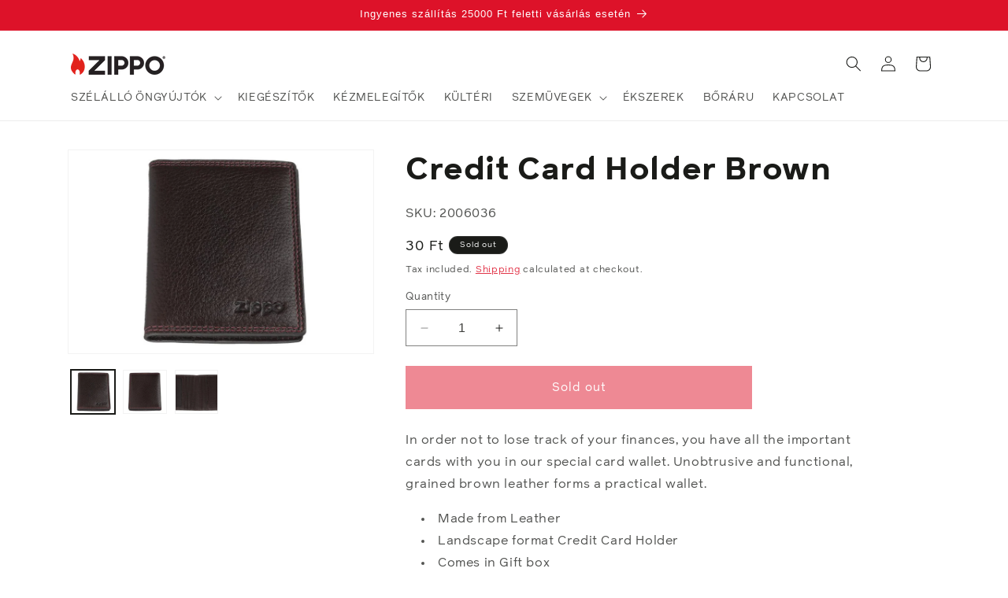

--- FILE ---
content_type: text/html; charset=utf-8
request_url: https://zippo.hu/en/products/credit-card-holder-brown-2
body_size: 37951
content:
<!doctype html>
<html class="no-js" lang="en">
  <head>  
    
    <meta charset="utf-8">
    <meta http-equiv="X-UA-Compatible" content="IE=edge">
    <meta name="viewport" content="width=device-width,initial-scale=1">
    <meta name="theme-color" content="">
    <link rel="stylesheet" href="//zippo.hu/cdn/shop/t/20/assets/custom.css?v=11606015480345851771752133551" type="text/css">
    <link rel="canonical" href="https://zippo.hu/en/products/credit-card-holder-brown-2"><link rel="icon" type="image/png" href="//zippo.hu/cdn/shop/files/favicon-1.png?crop=center&height=32&v=1732628640&width=32"><title>
      Zippo | Credit Card Holder Brown Leather
 &ndash; Zippo Hungary</title>

    
      <meta name="description" content="Shop the Official Zippo Store! In order not to lose track of your finances, you have all the important cards with you in our special card wallet.&amp;nbsp;Unobtrusive and functional, grained brown leather forms a practical wallet. Made from&amp;nbsp;Leather Landscape format&amp;nbsp;Credit Card Holder Comes in Gift box">
    

    

<meta property="og:site_name" content="Zippo Hungary">
<meta property="og:url" content="https://zippo.hu/en/products/credit-card-holder-brown-2">
<meta property="og:title" content="Zippo | Credit Card Holder Brown Leather">
<meta property="og:type" content="product">
<meta property="og:description" content="Shop the Official Zippo Store! In order not to lose track of your finances, you have all the important cards with you in our special card wallet.&amp;nbsp;Unobtrusive and functional, grained brown leather forms a practical wallet. Made from&amp;nbsp;Leather Landscape format&amp;nbsp;Credit Card Holder Comes in Gift box"><meta property="og:image" content="http://zippo.hu/cdn/shop/products/2006036_Z-SP-LG_LeatherGoods_CreditCardHolder_MAIN_a9db53e1-a83e-40d2-aa2c-2f04b379e3e7.jpg?v=1668546461">
  <meta property="og:image:secure_url" content="https://zippo.hu/cdn/shop/products/2006036_Z-SP-LG_LeatherGoods_CreditCardHolder_MAIN_a9db53e1-a83e-40d2-aa2c-2f04b379e3e7.jpg?v=1668546461">
  <meta property="og:image:width" content="1000">
  <meta property="og:image:height" content="666"><meta property="og:price:amount" content="30">
  <meta property="og:price:currency" content="HUF"><meta name="twitter:site" content="@Zippo"><meta name="twitter:card" content="summary_large_image">
<meta name="twitter:title" content="Zippo | Credit Card Holder Brown Leather">
<meta name="twitter:description" content="Shop the Official Zippo Store! In order not to lose track of your finances, you have all the important cards with you in our special card wallet.&amp;nbsp;Unobtrusive and functional, grained brown leather forms a practical wallet. Made from&amp;nbsp;Leather Landscape format&amp;nbsp;Credit Card Holder Comes in Gift box">

    <script src="//zippo.hu/cdn/shop/t/20/assets/custom2.js?v=167059258733512450271731597322" defer></script>
    <script src="//zippo.hu/cdn/shop/t/20/assets/constants.js?v=58251544750838685771728980808" defer="defer"></script>
    <script src="//zippo.hu/cdn/shop/t/20/assets/pubsub.js?v=158357773527763999511728980808" defer="defer"></script>
    <script src="//zippo.hu/cdn/shop/t/20/assets/global.js?v=96155009635831187171728980808" defer="defer"></script><script src="//zippo.hu/cdn/shop/t/20/assets/animations.js?v=88693664871331136111728980808" defer="defer"></script><script>window.performance && window.performance.mark && window.performance.mark('shopify.content_for_header.start');</script><meta name="google-site-verification" content="6eYT9cCwXUZGPen3hjfnAKm0dNSdtYRwWPlX33HbIE8">
<meta id="shopify-digital-wallet" name="shopify-digital-wallet" content="/67461284119/digital_wallets/dialog">
<meta name="shopify-checkout-api-token" content="b339ab3a95886267e73388bd13ecf93d">
<link rel="alternate" hreflang="x-default" href="https://zippo.hu/products/credit-card-holder-brown-2">
<link rel="alternate" hreflang="hu" href="https://zippo.hu/products/credit-card-holder-brown-2">
<link rel="alternate" hreflang="en" href="https://zippo.hu/en/products/credit-card-holder-brown-2">
<link rel="alternate" type="application/json+oembed" href="https://zippo.hu/en/products/credit-card-holder-brown-2.oembed">
<script async="async" src="/checkouts/internal/preloads.js?locale=en-HU"></script>
<script id="apple-pay-shop-capabilities" type="application/json">{"shopId":67461284119,"countryCode":"HU","currencyCode":"HUF","merchantCapabilities":["supports3DS"],"merchantId":"gid:\/\/shopify\/Shop\/67461284119","merchantName":"Zippo Hungary","requiredBillingContactFields":["postalAddress","email","phone"],"requiredShippingContactFields":["postalAddress","email","phone"],"shippingType":"shipping","supportedNetworks":["visa","masterCard","amex"],"total":{"type":"pending","label":"Zippo Hungary","amount":"1.00"},"shopifyPaymentsEnabled":true,"supportsSubscriptions":true}</script>
<script id="shopify-features" type="application/json">{"accessToken":"b339ab3a95886267e73388bd13ecf93d","betas":["rich-media-storefront-analytics"],"domain":"zippo.hu","predictiveSearch":true,"shopId":67461284119,"locale":"en"}</script>
<script>var Shopify = Shopify || {};
Shopify.shop = "zippohu.myshopify.com";
Shopify.locale = "en";
Shopify.currency = {"active":"HUF","rate":"1.0"};
Shopify.country = "HU";
Shopify.theme = {"name":"Zippo-2-0-dawn-12-0-international - Zsolt","id":172655870275,"schema_name":"Dawn","schema_version":"12.0.0","theme_store_id":null,"role":"main"};
Shopify.theme.handle = "null";
Shopify.theme.style = {"id":null,"handle":null};
Shopify.cdnHost = "zippo.hu/cdn";
Shopify.routes = Shopify.routes || {};
Shopify.routes.root = "/en/";</script>
<script type="module">!function(o){(o.Shopify=o.Shopify||{}).modules=!0}(window);</script>
<script>!function(o){function n(){var o=[];function n(){o.push(Array.prototype.slice.apply(arguments))}return n.q=o,n}var t=o.Shopify=o.Shopify||{};t.loadFeatures=n(),t.autoloadFeatures=n()}(window);</script>
<script id="shop-js-analytics" type="application/json">{"pageType":"product"}</script>
<script defer="defer" async type="module" src="//zippo.hu/cdn/shopifycloud/shop-js/modules/v2/client.init-shop-cart-sync_BApSsMSl.en.esm.js"></script>
<script defer="defer" async type="module" src="//zippo.hu/cdn/shopifycloud/shop-js/modules/v2/chunk.common_CBoos6YZ.esm.js"></script>
<script type="module">
  await import("//zippo.hu/cdn/shopifycloud/shop-js/modules/v2/client.init-shop-cart-sync_BApSsMSl.en.esm.js");
await import("//zippo.hu/cdn/shopifycloud/shop-js/modules/v2/chunk.common_CBoos6YZ.esm.js");

  window.Shopify.SignInWithShop?.initShopCartSync?.({"fedCMEnabled":true,"windoidEnabled":true});

</script>
<script>(function() {
  var isLoaded = false;
  function asyncLoad() {
    if (isLoaded) return;
    isLoaded = true;
    var urls = ["https:\/\/backend.pickupbird.com\/api\/v1\/public\/script-tag?backendShopDomain=zippohu.myshopify.com\u0026ecomUniqueId=DALTZQAGRFigGwUr686lomoPo7VBmcA5ywqMmegBISCvK0lxW7ekFCFFRcTCxFUo\u0026mapjs=1\u0026shop=zippohu.myshopify.com","https:\/\/script.pop-convert.com\/new-micro\/production.pc.min.js?unique_id=zippohu.myshopify.com\u0026shop=zippohu.myshopify.com","https:\/\/cdn.s3.pop-convert.com\/pcjs.production.min.js?unique_id=zippohu.myshopify.com\u0026shop=zippohu.myshopify.com"];
    for (var i = 0; i < urls.length; i++) {
      var s = document.createElement('script');
      s.type = 'text/javascript';
      s.async = true;
      s.src = urls[i];
      var x = document.getElementsByTagName('script')[0];
      x.parentNode.insertBefore(s, x);
    }
  };
  if(window.attachEvent) {
    window.attachEvent('onload', asyncLoad);
  } else {
    window.addEventListener('load', asyncLoad, false);
  }
})();</script>
<script id="__st">var __st={"a":67461284119,"offset":3600,"reqid":"f9e797cd-3872-47c7-95fc-83256cdb62f0-1768860191","pageurl":"zippo.hu\/en\/products\/credit-card-holder-brown-2","u":"0ed50bdca8da","p":"product","rtyp":"product","rid":8005592023319};</script>
<script>window.ShopifyPaypalV4VisibilityTracking = true;</script>
<script id="captcha-bootstrap">!function(){'use strict';const t='contact',e='account',n='new_comment',o=[[t,t],['blogs',n],['comments',n],[t,'customer']],c=[[e,'customer_login'],[e,'guest_login'],[e,'recover_customer_password'],[e,'create_customer']],r=t=>t.map((([t,e])=>`form[action*='/${t}']:not([data-nocaptcha='true']) input[name='form_type'][value='${e}']`)).join(','),a=t=>()=>t?[...document.querySelectorAll(t)].map((t=>t.form)):[];function s(){const t=[...o],e=r(t);return a(e)}const i='password',u='form_key',d=['recaptcha-v3-token','g-recaptcha-response','h-captcha-response',i],f=()=>{try{return window.sessionStorage}catch{return}},m='__shopify_v',_=t=>t.elements[u];function p(t,e,n=!1){try{const o=window.sessionStorage,c=JSON.parse(o.getItem(e)),{data:r}=function(t){const{data:e,action:n}=t;return t[m]||n?{data:e,action:n}:{data:t,action:n}}(c);for(const[e,n]of Object.entries(r))t.elements[e]&&(t.elements[e].value=n);n&&o.removeItem(e)}catch(o){console.error('form repopulation failed',{error:o})}}const l='form_type',E='cptcha';function T(t){t.dataset[E]=!0}const w=window,h=w.document,L='Shopify',v='ce_forms',y='captcha';let A=!1;((t,e)=>{const n=(g='f06e6c50-85a8-45c8-87d0-21a2b65856fe',I='https://cdn.shopify.com/shopifycloud/storefront-forms-hcaptcha/ce_storefront_forms_captcha_hcaptcha.v1.5.2.iife.js',D={infoText:'Protected by hCaptcha',privacyText:'Privacy',termsText:'Terms'},(t,e,n)=>{const o=w[L][v],c=o.bindForm;if(c)return c(t,g,e,D).then(n);var r;o.q.push([[t,g,e,D],n]),r=I,A||(h.body.append(Object.assign(h.createElement('script'),{id:'captcha-provider',async:!0,src:r})),A=!0)});var g,I,D;w[L]=w[L]||{},w[L][v]=w[L][v]||{},w[L][v].q=[],w[L][y]=w[L][y]||{},w[L][y].protect=function(t,e){n(t,void 0,e),T(t)},Object.freeze(w[L][y]),function(t,e,n,w,h,L){const[v,y,A,g]=function(t,e,n){const i=e?o:[],u=t?c:[],d=[...i,...u],f=r(d),m=r(i),_=r(d.filter((([t,e])=>n.includes(e))));return[a(f),a(m),a(_),s()]}(w,h,L),I=t=>{const e=t.target;return e instanceof HTMLFormElement?e:e&&e.form},D=t=>v().includes(t);t.addEventListener('submit',(t=>{const e=I(t);if(!e)return;const n=D(e)&&!e.dataset.hcaptchaBound&&!e.dataset.recaptchaBound,o=_(e),c=g().includes(e)&&(!o||!o.value);(n||c)&&t.preventDefault(),c&&!n&&(function(t){try{if(!f())return;!function(t){const e=f();if(!e)return;const n=_(t);if(!n)return;const o=n.value;o&&e.removeItem(o)}(t);const e=Array.from(Array(32),(()=>Math.random().toString(36)[2])).join('');!function(t,e){_(t)||t.append(Object.assign(document.createElement('input'),{type:'hidden',name:u})),t.elements[u].value=e}(t,e),function(t,e){const n=f();if(!n)return;const o=[...t.querySelectorAll(`input[type='${i}']`)].map((({name:t})=>t)),c=[...d,...o],r={};for(const[a,s]of new FormData(t).entries())c.includes(a)||(r[a]=s);n.setItem(e,JSON.stringify({[m]:1,action:t.action,data:r}))}(t,e)}catch(e){console.error('failed to persist form',e)}}(e),e.submit())}));const S=(t,e)=>{t&&!t.dataset[E]&&(n(t,e.some((e=>e===t))),T(t))};for(const o of['focusin','change'])t.addEventListener(o,(t=>{const e=I(t);D(e)&&S(e,y())}));const B=e.get('form_key'),M=e.get(l),P=B&&M;t.addEventListener('DOMContentLoaded',(()=>{const t=y();if(P)for(const e of t)e.elements[l].value===M&&p(e,B);[...new Set([...A(),...v().filter((t=>'true'===t.dataset.shopifyCaptcha))])].forEach((e=>S(e,t)))}))}(h,new URLSearchParams(w.location.search),n,t,e,['guest_login'])})(!1,!0)}();</script>
<script integrity="sha256-4kQ18oKyAcykRKYeNunJcIwy7WH5gtpwJnB7kiuLZ1E=" data-source-attribution="shopify.loadfeatures" defer="defer" src="//zippo.hu/cdn/shopifycloud/storefront/assets/storefront/load_feature-a0a9edcb.js" crossorigin="anonymous"></script>
<script data-source-attribution="shopify.dynamic_checkout.dynamic.init">var Shopify=Shopify||{};Shopify.PaymentButton=Shopify.PaymentButton||{isStorefrontPortableWallets:!0,init:function(){window.Shopify.PaymentButton.init=function(){};var t=document.createElement("script");t.src="https://zippo.hu/cdn/shopifycloud/portable-wallets/latest/portable-wallets.en.js",t.type="module",document.head.appendChild(t)}};
</script>
<script data-source-attribution="shopify.dynamic_checkout.buyer_consent">
  function portableWalletsHideBuyerConsent(e){var t=document.getElementById("shopify-buyer-consent"),n=document.getElementById("shopify-subscription-policy-button");t&&n&&(t.classList.add("hidden"),t.setAttribute("aria-hidden","true"),n.removeEventListener("click",e))}function portableWalletsShowBuyerConsent(e){var t=document.getElementById("shopify-buyer-consent"),n=document.getElementById("shopify-subscription-policy-button");t&&n&&(t.classList.remove("hidden"),t.removeAttribute("aria-hidden"),n.addEventListener("click",e))}window.Shopify?.PaymentButton&&(window.Shopify.PaymentButton.hideBuyerConsent=portableWalletsHideBuyerConsent,window.Shopify.PaymentButton.showBuyerConsent=portableWalletsShowBuyerConsent);
</script>
<script data-source-attribution="shopify.dynamic_checkout.cart.bootstrap">document.addEventListener("DOMContentLoaded",(function(){function t(){return document.querySelector("shopify-accelerated-checkout-cart, shopify-accelerated-checkout")}if(t())Shopify.PaymentButton.init();else{new MutationObserver((function(e,n){t()&&(Shopify.PaymentButton.init(),n.disconnect())})).observe(document.body,{childList:!0,subtree:!0})}}));
</script>
<link id="shopify-accelerated-checkout-styles" rel="stylesheet" media="screen" href="https://zippo.hu/cdn/shopifycloud/portable-wallets/latest/accelerated-checkout-backwards-compat.css" crossorigin="anonymous">
<style id="shopify-accelerated-checkout-cart">
        #shopify-buyer-consent {
  margin-top: 1em;
  display: inline-block;
  width: 100%;
}

#shopify-buyer-consent.hidden {
  display: none;
}

#shopify-subscription-policy-button {
  background: none;
  border: none;
  padding: 0;
  text-decoration: underline;
  font-size: inherit;
  cursor: pointer;
}

#shopify-subscription-policy-button::before {
  box-shadow: none;
}

      </style>
<script id="sections-script" data-sections="header" defer="defer" src="//zippo.hu/cdn/shop/t/20/compiled_assets/scripts.js?v=2168"></script>
<script>window.performance && window.performance.mark && window.performance.mark('shopify.content_for_header.end');</script>


    <style data-shopify>
      
      
      
      
      

      
        :root,
        .color-background-1 {
          --color-background: 255,255,255;
        
          --gradient-background: #ffffff;
        

        

        --color-foreground: 26,27,24;
        --color-background-contrast: 191,191,191;
        --color-shadow: 26,27,24;
        --color-button: 221,18,41;
        --color-button-text: 255,255,255;
        --color-secondary-button: 255,255,255;
        --color-secondary-button-text: 221,18,41;
        --color-link: 221,18,41;
        --color-badge-foreground: 26,27,24;
        --color-badge-background: 255,255,255;
        --color-badge-border: 26,27,24;
        --payment-terms-background-color: rgb(255 255 255);
      }
      
        
        .color-background-2 {
          --color-background: 245,245,245;
        
          --gradient-background: #f5f5f5;
        

        

        --color-foreground: 26,27,24;
        --color-background-contrast: 181,181,181;
        --color-shadow: 26,27,24;
        --color-button: 26,27,24;
        --color-button-text: 245,245,245;
        --color-secondary-button: 245,245,245;
        --color-secondary-button-text: 26,27,24;
        --color-link: 26,27,24;
        --color-badge-foreground: 26,27,24;
        --color-badge-background: 245,245,245;
        --color-badge-border: 26,27,24;
        --payment-terms-background-color: rgb(245 245 245);
      }
      
        
        .color-inverse {
          --color-background: 26,27,24;
        
          --gradient-background: #1a1b18;
        

        

        --color-foreground: 255,255,255;
        --color-background-contrast: 39,41,36;
        --color-shadow: 26,27,24;
        --color-button: 255,255,255;
        --color-button-text: 26,27,24;
        --color-secondary-button: 26,27,24;
        --color-secondary-button-text: 255,255,255;
        --color-link: 255,255,255;
        --color-badge-foreground: 255,255,255;
        --color-badge-background: 26,27,24;
        --color-badge-border: 255,255,255;
        --payment-terms-background-color: rgb(26 27 24);
      }
      
        
        .color-accent-1 {
          --color-background: 221,18,41;
        
          --gradient-background: #dd1229;
        

        

        --color-foreground: 255,255,255;
        --color-background-contrast: 103,8,19;
        --color-shadow: 26,27,24;
        --color-button: 255,255,255;
        --color-button-text: 221,18,41;
        --color-secondary-button: 221,18,41;
        --color-secondary-button-text: 255,255,255;
        --color-link: 255,255,255;
        --color-badge-foreground: 255,255,255;
        --color-badge-background: 221,18,41;
        --color-badge-border: 255,255,255;
        --payment-terms-background-color: rgb(221 18 41);
      }
      
        
        .color-accent-2 {
          --color-background: 1,1,1;
        
          --gradient-background: #010101;
        

        

        --color-foreground: 255,255,255;
        --color-background-contrast: 129,129,129;
        --color-shadow: 26,27,24;
        --color-button: 255,255,255;
        --color-button-text: 1,1,1;
        --color-secondary-button: 1,1,1;
        --color-secondary-button-text: 255,255,255;
        --color-link: 255,255,255;
        --color-badge-foreground: 255,255,255;
        --color-badge-background: 1,1,1;
        --color-badge-border: 255,255,255;
        --payment-terms-background-color: rgb(1 1 1);
      }
      
        
        .color-scheme-3fc86fe4-7dcf-4e22-8d48-7841408fdbbb {
          --color-background: 255,255,255;
        
          --gradient-background: #ffffff;
        

        

        --color-foreground: 255,255,255;
        --color-background-contrast: 191,191,191;
        --color-shadow: 26,27,24;
        --color-button: 221,18,41;
        --color-button-text: 255,255,255;
        --color-secondary-button: 255,255,255;
        --color-secondary-button-text: 221,18,41;
        --color-link: 221,18,41;
        --color-badge-foreground: 255,255,255;
        --color-badge-background: 255,255,255;
        --color-badge-border: 255,255,255;
        --payment-terms-background-color: rgb(255 255 255);
      }
      
        
        .color-scheme-fb2c10d1-0cc1-4a67-a182-8fe1e81e383d {
          --color-background: 255,211,226;
        
          --gradient-background: linear-gradient(180deg, rgba(255, 211, 226, 1), rgba(255, 255, 255, 1) 100%);
        

        

        --color-foreground: 26,27,24;
        --color-background-contrast: 255,84,142;
        --color-shadow: 26,27,24;
        --color-button: 221,18,41;
        --color-button-text: 255,255,255;
        --color-secondary-button: 255,211,226;
        --color-secondary-button-text: 221,18,41;
        --color-link: 221,18,41;
        --color-badge-foreground: 26,27,24;
        --color-badge-background: 255,211,226;
        --color-badge-border: 26,27,24;
        --payment-terms-background-color: rgb(255 211 226);
      }
      
        
        .color-scheme-5466091a-ed89-4567-b769-55d87750f42d {
          --color-background: 255,255,255;
        
          --gradient-background: linear-gradient(180deg, rgba(124, 10, 24, 1), rgba(169, 40, 48, 1) 100%);
        

        

        --color-foreground: 26,27,24;
        --color-background-contrast: 191,191,191;
        --color-shadow: 26,27,24;
        --color-button: 221,18,41;
        --color-button-text: 255,255,255;
        --color-secondary-button: 255,255,255;
        --color-secondary-button-text: 221,18,41;
        --color-link: 221,18,41;
        --color-badge-foreground: 26,27,24;
        --color-badge-background: 255,255,255;
        --color-badge-border: 26,27,24;
        --payment-terms-background-color: rgb(255 255 255);
      }
      
        
        .color-scheme-3f02f5d3-85d7-41eb-b8b3-ea3ea635c908 {
          --color-background: 255,255,255;
        
          --gradient-background: #ffffff;
        

        

        --color-foreground: 255,255,255;
        --color-background-contrast: 191,191,191;
        --color-shadow: 26,27,24;
        --color-button: 221,18,41;
        --color-button-text: 255,255,255;
        --color-secondary-button: 255,255,255;
        --color-secondary-button-text: 221,18,41;
        --color-link: 221,18,41;
        --color-badge-foreground: 255,255,255;
        --color-badge-background: 255,255,255;
        --color-badge-border: 255,255,255;
        --payment-terms-background-color: rgb(255 255 255);
      }
      
        
        .color-scheme-913d75b0-65c5-46f3-a3f7-ef3060b032bc {
          --color-background: 255,255,255;
        
          --gradient-background: #ffffff;
        

        

        --color-foreground: 26,27,24;
        --color-background-contrast: 191,191,191;
        --color-shadow: 26,27,24;
        --color-button: 221,18,41;
        --color-button-text: 255,255,255;
        --color-secondary-button: 255,255,255;
        --color-secondary-button-text: 221,18,41;
        --color-link: 221,18,41;
        --color-badge-foreground: 26,27,24;
        --color-badge-background: 255,255,255;
        --color-badge-border: 26,27,24;
        --payment-terms-background-color: rgb(255 255 255);
      }
      

      body, .color-background-1, .color-background-2, .color-inverse, .color-accent-1, .color-accent-2, .color-scheme-3fc86fe4-7dcf-4e22-8d48-7841408fdbbb, .color-scheme-fb2c10d1-0cc1-4a67-a182-8fe1e81e383d, .color-scheme-5466091a-ed89-4567-b769-55d87750f42d, .color-scheme-3f02f5d3-85d7-41eb-b8b3-ea3ea635c908, .color-scheme-913d75b0-65c5-46f3-a3f7-ef3060b032bc {
        color: rgba(var(--color-foreground), 0.75);
        background-color: rgb(var(--color-background));
      }

      :root {
        --font-body-family: "system_ui", -apple-system, 'Segoe UI', Roboto, 'Helvetica Neue', 'Noto Sans', 'Liberation Sans', Arial, sans-serif, 'Apple Color Emoji', 'Segoe UI Emoji', 'Segoe UI Symbol', 'Noto Color Emoji';
        --font-body-style: normal;
        --font-body-weight: 400;
        --font-body-weight-bold: 700;

        --font-heading-family: "system_ui", -apple-system, 'Segoe UI', Roboto, 'Helvetica Neue', 'Noto Sans', 'Liberation Sans', Arial, sans-serif, 'Apple Color Emoji', 'Segoe UI Emoji', 'Segoe UI Symbol', 'Noto Color Emoji';
        --font-heading-style: normal;
        --font-heading-weight: 400;

        --font-body-scale: 1.0;
        --font-heading-scale: 1.0;

        --media-padding: px;
        --media-border-opacity: 0.05;
        --media-border-width: 1px;
        --media-radius: 0px;
        --media-shadow-opacity: 0.0;
        --media-shadow-horizontal-offset: 0px;
        --media-shadow-vertical-offset: 4px;
        --media-shadow-blur-radius: 5px;
        --media-shadow-visible: 0;

        --page-width: 120rem;
        --page-width-margin: 0rem;

        --product-card-image-padding: 1.4rem;
        --product-card-corner-radius: 0.0rem;
        --product-card-text-alignment: left;
        --product-card-border-width: 0.1rem;
        --product-card-border-opacity: 0.1;
        --product-card-shadow-opacity: 0.0;
        --product-card-shadow-visible: 0;
        --product-card-shadow-horizontal-offset: 0.0rem;
        --product-card-shadow-vertical-offset: 0.4rem;
        --product-card-shadow-blur-radius: 0.5rem;

        --collection-card-image-padding: 0.0rem;
        --collection-card-corner-radius: 0.0rem;
        --collection-card-text-alignment: left;
        --collection-card-border-width: 0.0rem;
        --collection-card-border-opacity: 0.0;
        --collection-card-shadow-opacity: 0.1;
        --collection-card-shadow-visible: 1;
        --collection-card-shadow-horizontal-offset: 0.0rem;
        --collection-card-shadow-vertical-offset: 0.0rem;
        --collection-card-shadow-blur-radius: 0.0rem;

        --blog-card-image-padding: 0.0rem;
        --blog-card-corner-radius: 0.0rem;
        --blog-card-text-alignment: left;
        --blog-card-border-width: 0.0rem;
        --blog-card-border-opacity: 0.0;
        --blog-card-shadow-opacity: 0.1;
        --blog-card-shadow-visible: 1;
        --blog-card-shadow-horizontal-offset: 0.0rem;
        --blog-card-shadow-vertical-offset: 0.0rem;
        --blog-card-shadow-blur-radius: 0.0rem;

        --badge-corner-radius: 3.0rem;

        --popup-border-width: 1px;
        --popup-border-opacity: 0.1;
        --popup-corner-radius: 0px;
        --popup-shadow-opacity: 0.0;
        --popup-shadow-horizontal-offset: 0px;
        --popup-shadow-vertical-offset: 4px;
        --popup-shadow-blur-radius: 5px;

        --drawer-border-width: 1px;
        --drawer-border-opacity: 0.1;
        --drawer-shadow-opacity: 0.0;
        --drawer-shadow-horizontal-offset: 0px;
        --drawer-shadow-vertical-offset: 4px;
        --drawer-shadow-blur-radius: 5px;

        --spacing-sections-desktop: 0px;
        --spacing-sections-mobile: 0px;

        --grid-desktop-vertical-spacing: 8px;
        --grid-desktop-horizontal-spacing: 8px;
        --grid-mobile-vertical-spacing: 4px;
        --grid-mobile-horizontal-spacing: 4px;

        --text-boxes-border-opacity: 0.1;
        --text-boxes-border-width: 0px;
        --text-boxes-radius: 0px;
        --text-boxes-shadow-opacity: 0.0;
        --text-boxes-shadow-visible: 0;
        --text-boxes-shadow-horizontal-offset: 0px;
        --text-boxes-shadow-vertical-offset: 4px;
        --text-boxes-shadow-blur-radius: 5px;

        --buttons-radius: 0px;
        --buttons-radius-outset: 0px;
        --buttons-border-width: 5px;
        --buttons-border-opacity: 1.0;
        --buttons-shadow-opacity: 0.0;
        --buttons-shadow-visible: 0;
        --buttons-shadow-horizontal-offset: 6px;
        --buttons-shadow-vertical-offset: 4px;
        --buttons-shadow-blur-radius: 5px;
        --buttons-border-offset: 0px;

        --inputs-radius: 0px;
        --inputs-border-width: 1px;
        --inputs-border-opacity: 0.55;
        --inputs-shadow-opacity: 0.0;
        --inputs-shadow-horizontal-offset: 0px;
        --inputs-margin-offset: 0px;
        --inputs-shadow-vertical-offset: 4px;
        --inputs-shadow-blur-radius: 5px;
        --inputs-radius-outset: 0px;

        --variant-pills-radius: 40px;
        --variant-pills-border-width: 1px;
        --variant-pills-border-opacity: 0.55;
        --variant-pills-shadow-opacity: 0.0;
        --variant-pills-shadow-horizontal-offset: 0px;
        --variant-pills-shadow-vertical-offset: 4px;
        --variant-pills-shadow-blur-radius: 5px;
      }

      *,
      *::before,
      *::after {
        box-sizing: inherit;
      }

      html {
        box-sizing: border-box;
        font-size: calc(var(--font-body-scale) * 62.5%);
        height: 100%;
      }

      body {
        display: grid;
        grid-template-rows: auto auto 1fr auto;
        grid-template-columns: 100%;
        min-height: 100%;
        margin: 0;
        font-size: 1.5rem;
        letter-spacing: 0.06rem;
        line-height: calc(1 + 0.8 / var(--font-body-scale));
        font-family: var(--font-body-family);
        font-style: var(--font-body-style);
        font-weight: var(--font-body-weight);
      }

      @media screen and (min-width: 750px) {
        body {
          font-size: 1.6rem;
        }
      }
    </style>

    <link href="//zippo.hu/cdn/shop/t/20/assets/base.css?v=83395498434893706911728980808" rel="stylesheet" type="text/css" media="all" />
<link href="//zippo.hu/cdn/shop/t/20/assets/component-localization-form.css?v=143319823105703127341728980808" rel="stylesheet" type="text/css" media="all" />
      <script src="//zippo.hu/cdn/shop/t/20/assets/localization-form.js?v=161644695336821385561728980808" defer="defer"></script><link
        rel="stylesheet"
        href="//zippo.hu/cdn/shop/t/20/assets/component-predictive-search.css?v=118923337488134913561728980808"
        media="print"
        onload="this.media='all'"
      ><script>
      document.documentElement.className = document.documentElement.className.replace('no-js', 'js');
      if (Shopify.designMode) {
        document.documentElement.classList.add('shopify-design-mode');
      }
    </script>
    
  <script src="https://cdn.shopify.com/extensions/019a4bd6-5189-7b1b-88e6-ae4214511ca1/vite-vue3-typescript-eslint-prettier-32/assets/main.js" type="text/javascript" defer="defer"></script>
<link href="https://monorail-edge.shopifysvc.com" rel="dns-prefetch">
<script>(function(){if ("sendBeacon" in navigator && "performance" in window) {try {var session_token_from_headers = performance.getEntriesByType('navigation')[0].serverTiming.find(x => x.name == '_s').description;} catch {var session_token_from_headers = undefined;}var session_cookie_matches = document.cookie.match(/_shopify_s=([^;]*)/);var session_token_from_cookie = session_cookie_matches && session_cookie_matches.length === 2 ? session_cookie_matches[1] : "";var session_token = session_token_from_headers || session_token_from_cookie || "";function handle_abandonment_event(e) {var entries = performance.getEntries().filter(function(entry) {return /monorail-edge.shopifysvc.com/.test(entry.name);});if (!window.abandonment_tracked && entries.length === 0) {window.abandonment_tracked = true;var currentMs = Date.now();var navigation_start = performance.timing.navigationStart;var payload = {shop_id: 67461284119,url: window.location.href,navigation_start,duration: currentMs - navigation_start,session_token,page_type: "product"};window.navigator.sendBeacon("https://monorail-edge.shopifysvc.com/v1/produce", JSON.stringify({schema_id: "online_store_buyer_site_abandonment/1.1",payload: payload,metadata: {event_created_at_ms: currentMs,event_sent_at_ms: currentMs}}));}}window.addEventListener('pagehide', handle_abandonment_event);}}());</script>
<script id="web-pixels-manager-setup">(function e(e,d,r,n,o){if(void 0===o&&(o={}),!Boolean(null===(a=null===(i=window.Shopify)||void 0===i?void 0:i.analytics)||void 0===a?void 0:a.replayQueue)){var i,a;window.Shopify=window.Shopify||{};var t=window.Shopify;t.analytics=t.analytics||{};var s=t.analytics;s.replayQueue=[],s.publish=function(e,d,r){return s.replayQueue.push([e,d,r]),!0};try{self.performance.mark("wpm:start")}catch(e){}var l=function(){var e={modern:/Edge?\/(1{2}[4-9]|1[2-9]\d|[2-9]\d{2}|\d{4,})\.\d+(\.\d+|)|Firefox\/(1{2}[4-9]|1[2-9]\d|[2-9]\d{2}|\d{4,})\.\d+(\.\d+|)|Chrom(ium|e)\/(9{2}|\d{3,})\.\d+(\.\d+|)|(Maci|X1{2}).+ Version\/(15\.\d+|(1[6-9]|[2-9]\d|\d{3,})\.\d+)([,.]\d+|)( \(\w+\)|)( Mobile\/\w+|) Safari\/|Chrome.+OPR\/(9{2}|\d{3,})\.\d+\.\d+|(CPU[ +]OS|iPhone[ +]OS|CPU[ +]iPhone|CPU IPhone OS|CPU iPad OS)[ +]+(15[._]\d+|(1[6-9]|[2-9]\d|\d{3,})[._]\d+)([._]\d+|)|Android:?[ /-](13[3-9]|1[4-9]\d|[2-9]\d{2}|\d{4,})(\.\d+|)(\.\d+|)|Android.+Firefox\/(13[5-9]|1[4-9]\d|[2-9]\d{2}|\d{4,})\.\d+(\.\d+|)|Android.+Chrom(ium|e)\/(13[3-9]|1[4-9]\d|[2-9]\d{2}|\d{4,})\.\d+(\.\d+|)|SamsungBrowser\/([2-9]\d|\d{3,})\.\d+/,legacy:/Edge?\/(1[6-9]|[2-9]\d|\d{3,})\.\d+(\.\d+|)|Firefox\/(5[4-9]|[6-9]\d|\d{3,})\.\d+(\.\d+|)|Chrom(ium|e)\/(5[1-9]|[6-9]\d|\d{3,})\.\d+(\.\d+|)([\d.]+$|.*Safari\/(?![\d.]+ Edge\/[\d.]+$))|(Maci|X1{2}).+ Version\/(10\.\d+|(1[1-9]|[2-9]\d|\d{3,})\.\d+)([,.]\d+|)( \(\w+\)|)( Mobile\/\w+|) Safari\/|Chrome.+OPR\/(3[89]|[4-9]\d|\d{3,})\.\d+\.\d+|(CPU[ +]OS|iPhone[ +]OS|CPU[ +]iPhone|CPU IPhone OS|CPU iPad OS)[ +]+(10[._]\d+|(1[1-9]|[2-9]\d|\d{3,})[._]\d+)([._]\d+|)|Android:?[ /-](13[3-9]|1[4-9]\d|[2-9]\d{2}|\d{4,})(\.\d+|)(\.\d+|)|Mobile Safari.+OPR\/([89]\d|\d{3,})\.\d+\.\d+|Android.+Firefox\/(13[5-9]|1[4-9]\d|[2-9]\d{2}|\d{4,})\.\d+(\.\d+|)|Android.+Chrom(ium|e)\/(13[3-9]|1[4-9]\d|[2-9]\d{2}|\d{4,})\.\d+(\.\d+|)|Android.+(UC? ?Browser|UCWEB|U3)[ /]?(15\.([5-9]|\d{2,})|(1[6-9]|[2-9]\d|\d{3,})\.\d+)\.\d+|SamsungBrowser\/(5\.\d+|([6-9]|\d{2,})\.\d+)|Android.+MQ{2}Browser\/(14(\.(9|\d{2,})|)|(1[5-9]|[2-9]\d|\d{3,})(\.\d+|))(\.\d+|)|K[Aa][Ii]OS\/(3\.\d+|([4-9]|\d{2,})\.\d+)(\.\d+|)/},d=e.modern,r=e.legacy,n=navigator.userAgent;return n.match(d)?"modern":n.match(r)?"legacy":"unknown"}(),u="modern"===l?"modern":"legacy",c=(null!=n?n:{modern:"",legacy:""})[u],f=function(e){return[e.baseUrl,"/wpm","/b",e.hashVersion,"modern"===e.buildTarget?"m":"l",".js"].join("")}({baseUrl:d,hashVersion:r,buildTarget:u}),m=function(e){var d=e.version,r=e.bundleTarget,n=e.surface,o=e.pageUrl,i=e.monorailEndpoint;return{emit:function(e){var a=e.status,t=e.errorMsg,s=(new Date).getTime(),l=JSON.stringify({metadata:{event_sent_at_ms:s},events:[{schema_id:"web_pixels_manager_load/3.1",payload:{version:d,bundle_target:r,page_url:o,status:a,surface:n,error_msg:t},metadata:{event_created_at_ms:s}}]});if(!i)return console&&console.warn&&console.warn("[Web Pixels Manager] No Monorail endpoint provided, skipping logging."),!1;try{return self.navigator.sendBeacon.bind(self.navigator)(i,l)}catch(e){}var u=new XMLHttpRequest;try{return u.open("POST",i,!0),u.setRequestHeader("Content-Type","text/plain"),u.send(l),!0}catch(e){return console&&console.warn&&console.warn("[Web Pixels Manager] Got an unhandled error while logging to Monorail."),!1}}}}({version:r,bundleTarget:l,surface:e.surface,pageUrl:self.location.href,monorailEndpoint:e.monorailEndpoint});try{o.browserTarget=l,function(e){var d=e.src,r=e.async,n=void 0===r||r,o=e.onload,i=e.onerror,a=e.sri,t=e.scriptDataAttributes,s=void 0===t?{}:t,l=document.createElement("script"),u=document.querySelector("head"),c=document.querySelector("body");if(l.async=n,l.src=d,a&&(l.integrity=a,l.crossOrigin="anonymous"),s)for(var f in s)if(Object.prototype.hasOwnProperty.call(s,f))try{l.dataset[f]=s[f]}catch(e){}if(o&&l.addEventListener("load",o),i&&l.addEventListener("error",i),u)u.appendChild(l);else{if(!c)throw new Error("Did not find a head or body element to append the script");c.appendChild(l)}}({src:f,async:!0,onload:function(){if(!function(){var e,d;return Boolean(null===(d=null===(e=window.Shopify)||void 0===e?void 0:e.analytics)||void 0===d?void 0:d.initialized)}()){var d=window.webPixelsManager.init(e)||void 0;if(d){var r=window.Shopify.analytics;r.replayQueue.forEach((function(e){var r=e[0],n=e[1],o=e[2];d.publishCustomEvent(r,n,o)})),r.replayQueue=[],r.publish=d.publishCustomEvent,r.visitor=d.visitor,r.initialized=!0}}},onerror:function(){return m.emit({status:"failed",errorMsg:"".concat(f," has failed to load")})},sri:function(e){var d=/^sha384-[A-Za-z0-9+/=]+$/;return"string"==typeof e&&d.test(e)}(c)?c:"",scriptDataAttributes:o}),m.emit({status:"loading"})}catch(e){m.emit({status:"failed",errorMsg:(null==e?void 0:e.message)||"Unknown error"})}}})({shopId: 67461284119,storefrontBaseUrl: "https://zippo.hu",extensionsBaseUrl: "https://extensions.shopifycdn.com/cdn/shopifycloud/web-pixels-manager",monorailEndpoint: "https://monorail-edge.shopifysvc.com/unstable/produce_batch",surface: "storefront-renderer",enabledBetaFlags: ["2dca8a86"],webPixelsConfigList: [{"id":"1108902211","configuration":"{\"config\":\"{\\\"pixel_id\\\":\\\"AW-464623043\\\",\\\"target_country\\\":\\\"HU\\\",\\\"gtag_events\\\":[{\\\"type\\\":\\\"begin_checkout\\\",\\\"action_label\\\":\\\"AW-464623043\\\/Mn0fCNjN7bkZEMOrxt0B\\\"},{\\\"type\\\":\\\"search\\\",\\\"action_label\\\":\\\"AW-464623043\\\/2VaiCLXL7bkZEMOrxt0B\\\"},{\\\"type\\\":\\\"view_item\\\",\\\"action_label\\\":[\\\"AW-464623043\\\/gUT6CLLL7bkZEMOrxt0B\\\",\\\"MC-4TSH20CZP1\\\"]},{\\\"type\\\":\\\"purchase\\\",\\\"action_label\\\":[\\\"AW-464623043\\\/2sYOCKzL7bkZEMOrxt0B\\\",\\\"MC-4TSH20CZP1\\\"]},{\\\"type\\\":\\\"page_view\\\",\\\"action_label\\\":[\\\"AW-464623043\\\/K5x9CK_L7bkZEMOrxt0B\\\",\\\"MC-4TSH20CZP1\\\"]},{\\\"type\\\":\\\"add_payment_info\\\",\\\"action_label\\\":\\\"AW-464623043\\\/yV2fCNvN7bkZEMOrxt0B\\\"},{\\\"type\\\":\\\"add_to_cart\\\",\\\"action_label\\\":\\\"AW-464623043\\\/o1OpCLjL7bkZEMOrxt0B\\\"}],\\\"enable_monitoring_mode\\\":false}\"}","eventPayloadVersion":"v1","runtimeContext":"OPEN","scriptVersion":"b2a88bafab3e21179ed38636efcd8a93","type":"APP","apiClientId":1780363,"privacyPurposes":[],"dataSharingAdjustments":{"protectedCustomerApprovalScopes":["read_customer_address","read_customer_email","read_customer_name","read_customer_personal_data","read_customer_phone"]}},{"id":"shopify-app-pixel","configuration":"{}","eventPayloadVersion":"v1","runtimeContext":"STRICT","scriptVersion":"0450","apiClientId":"shopify-pixel","type":"APP","privacyPurposes":["ANALYTICS","MARKETING"]},{"id":"shopify-custom-pixel","eventPayloadVersion":"v1","runtimeContext":"LAX","scriptVersion":"0450","apiClientId":"shopify-pixel","type":"CUSTOM","privacyPurposes":["ANALYTICS","MARKETING"]}],isMerchantRequest: false,initData: {"shop":{"name":"Zippo Hungary","paymentSettings":{"currencyCode":"HUF"},"myshopifyDomain":"zippohu.myshopify.com","countryCode":"HU","storefrontUrl":"https:\/\/zippo.hu\/en"},"customer":null,"cart":null,"checkout":null,"productVariants":[{"price":{"amount":29.95,"currencyCode":"HUF"},"product":{"title":"Credit Card Holder Brown","vendor":"Zippo","id":"8005592023319","untranslatedTitle":"Credit Card Holder Brown","url":"\/en\/products\/credit-card-holder-brown-2","type":"Accessories"},"id":"44053930279191","image":{"src":"\/\/zippo.hu\/cdn\/shop\/products\/2006036_Z-SP-LG_LeatherGoods_CreditCardHolder_MAIN_a9db53e1-a83e-40d2-aa2c-2f04b379e3e7.jpg?v=1668546461"},"sku":"2006036","title":"Default Title","untranslatedTitle":"Default Title"}],"purchasingCompany":null},},"https://zippo.hu/cdn","fcfee988w5aeb613cpc8e4bc33m6693e112",{"modern":"","legacy":""},{"shopId":"67461284119","storefrontBaseUrl":"https:\/\/zippo.hu","extensionBaseUrl":"https:\/\/extensions.shopifycdn.com\/cdn\/shopifycloud\/web-pixels-manager","surface":"storefront-renderer","enabledBetaFlags":"[\"2dca8a86\"]","isMerchantRequest":"false","hashVersion":"fcfee988w5aeb613cpc8e4bc33m6693e112","publish":"custom","events":"[[\"page_viewed\",{}],[\"product_viewed\",{\"productVariant\":{\"price\":{\"amount\":29.95,\"currencyCode\":\"HUF\"},\"product\":{\"title\":\"Credit Card Holder Brown\",\"vendor\":\"Zippo\",\"id\":\"8005592023319\",\"untranslatedTitle\":\"Credit Card Holder Brown\",\"url\":\"\/en\/products\/credit-card-holder-brown-2\",\"type\":\"Accessories\"},\"id\":\"44053930279191\",\"image\":{\"src\":\"\/\/zippo.hu\/cdn\/shop\/products\/2006036_Z-SP-LG_LeatherGoods_CreditCardHolder_MAIN_a9db53e1-a83e-40d2-aa2c-2f04b379e3e7.jpg?v=1668546461\"},\"sku\":\"2006036\",\"title\":\"Default Title\",\"untranslatedTitle\":\"Default Title\"}}]]"});</script><script>
  window.ShopifyAnalytics = window.ShopifyAnalytics || {};
  window.ShopifyAnalytics.meta = window.ShopifyAnalytics.meta || {};
  window.ShopifyAnalytics.meta.currency = 'HUF';
  var meta = {"product":{"id":8005592023319,"gid":"gid:\/\/shopify\/Product\/8005592023319","vendor":"Zippo","type":"Accessories","handle":"credit-card-holder-brown-2","variants":[{"id":44053930279191,"price":2995,"name":"Credit Card Holder Brown","public_title":null,"sku":"2006036"}],"remote":false},"page":{"pageType":"product","resourceType":"product","resourceId":8005592023319,"requestId":"f9e797cd-3872-47c7-95fc-83256cdb62f0-1768860191"}};
  for (var attr in meta) {
    window.ShopifyAnalytics.meta[attr] = meta[attr];
  }
</script>
<script class="analytics">
  (function () {
    var customDocumentWrite = function(content) {
      var jquery = null;

      if (window.jQuery) {
        jquery = window.jQuery;
      } else if (window.Checkout && window.Checkout.$) {
        jquery = window.Checkout.$;
      }

      if (jquery) {
        jquery('body').append(content);
      }
    };

    var hasLoggedConversion = function(token) {
      if (token) {
        return document.cookie.indexOf('loggedConversion=' + token) !== -1;
      }
      return false;
    }

    var setCookieIfConversion = function(token) {
      if (token) {
        var twoMonthsFromNow = new Date(Date.now());
        twoMonthsFromNow.setMonth(twoMonthsFromNow.getMonth() + 2);

        document.cookie = 'loggedConversion=' + token + '; expires=' + twoMonthsFromNow;
      }
    }

    var trekkie = window.ShopifyAnalytics.lib = window.trekkie = window.trekkie || [];
    if (trekkie.integrations) {
      return;
    }
    trekkie.methods = [
      'identify',
      'page',
      'ready',
      'track',
      'trackForm',
      'trackLink'
    ];
    trekkie.factory = function(method) {
      return function() {
        var args = Array.prototype.slice.call(arguments);
        args.unshift(method);
        trekkie.push(args);
        return trekkie;
      };
    };
    for (var i = 0; i < trekkie.methods.length; i++) {
      var key = trekkie.methods[i];
      trekkie[key] = trekkie.factory(key);
    }
    trekkie.load = function(config) {
      trekkie.config = config || {};
      trekkie.config.initialDocumentCookie = document.cookie;
      var first = document.getElementsByTagName('script')[0];
      var script = document.createElement('script');
      script.type = 'text/javascript';
      script.onerror = function(e) {
        var scriptFallback = document.createElement('script');
        scriptFallback.type = 'text/javascript';
        scriptFallback.onerror = function(error) {
                var Monorail = {
      produce: function produce(monorailDomain, schemaId, payload) {
        var currentMs = new Date().getTime();
        var event = {
          schema_id: schemaId,
          payload: payload,
          metadata: {
            event_created_at_ms: currentMs,
            event_sent_at_ms: currentMs
          }
        };
        return Monorail.sendRequest("https://" + monorailDomain + "/v1/produce", JSON.stringify(event));
      },
      sendRequest: function sendRequest(endpointUrl, payload) {
        // Try the sendBeacon API
        if (window && window.navigator && typeof window.navigator.sendBeacon === 'function' && typeof window.Blob === 'function' && !Monorail.isIos12()) {
          var blobData = new window.Blob([payload], {
            type: 'text/plain'
          });

          if (window.navigator.sendBeacon(endpointUrl, blobData)) {
            return true;
          } // sendBeacon was not successful

        } // XHR beacon

        var xhr = new XMLHttpRequest();

        try {
          xhr.open('POST', endpointUrl);
          xhr.setRequestHeader('Content-Type', 'text/plain');
          xhr.send(payload);
        } catch (e) {
          console.log(e);
        }

        return false;
      },
      isIos12: function isIos12() {
        return window.navigator.userAgent.lastIndexOf('iPhone; CPU iPhone OS 12_') !== -1 || window.navigator.userAgent.lastIndexOf('iPad; CPU OS 12_') !== -1;
      }
    };
    Monorail.produce('monorail-edge.shopifysvc.com',
      'trekkie_storefront_load_errors/1.1',
      {shop_id: 67461284119,
      theme_id: 172655870275,
      app_name: "storefront",
      context_url: window.location.href,
      source_url: "//zippo.hu/cdn/s/trekkie.storefront.cd680fe47e6c39ca5d5df5f0a32d569bc48c0f27.min.js"});

        };
        scriptFallback.async = true;
        scriptFallback.src = '//zippo.hu/cdn/s/trekkie.storefront.cd680fe47e6c39ca5d5df5f0a32d569bc48c0f27.min.js';
        first.parentNode.insertBefore(scriptFallback, first);
      };
      script.async = true;
      script.src = '//zippo.hu/cdn/s/trekkie.storefront.cd680fe47e6c39ca5d5df5f0a32d569bc48c0f27.min.js';
      first.parentNode.insertBefore(script, first);
    };
    trekkie.load(
      {"Trekkie":{"appName":"storefront","development":false,"defaultAttributes":{"shopId":67461284119,"isMerchantRequest":null,"themeId":172655870275,"themeCityHash":"12437702130275065318","contentLanguage":"en","currency":"HUF","eventMetadataId":"359c2631-ded5-410c-a1fd-ec416adc6dd7"},"isServerSideCookieWritingEnabled":true,"monorailRegion":"shop_domain","enabledBetaFlags":["65f19447"]},"Session Attribution":{},"S2S":{"facebookCapiEnabled":false,"source":"trekkie-storefront-renderer","apiClientId":580111}}
    );

    var loaded = false;
    trekkie.ready(function() {
      if (loaded) return;
      loaded = true;

      window.ShopifyAnalytics.lib = window.trekkie;

      var originalDocumentWrite = document.write;
      document.write = customDocumentWrite;
      try { window.ShopifyAnalytics.merchantGoogleAnalytics.call(this); } catch(error) {};
      document.write = originalDocumentWrite;

      window.ShopifyAnalytics.lib.page(null,{"pageType":"product","resourceType":"product","resourceId":8005592023319,"requestId":"f9e797cd-3872-47c7-95fc-83256cdb62f0-1768860191","shopifyEmitted":true});

      var match = window.location.pathname.match(/checkouts\/(.+)\/(thank_you|post_purchase)/)
      var token = match? match[1]: undefined;
      if (!hasLoggedConversion(token)) {
        setCookieIfConversion(token);
        window.ShopifyAnalytics.lib.track("Viewed Product",{"currency":"HUF","variantId":44053930279191,"productId":8005592023319,"productGid":"gid:\/\/shopify\/Product\/8005592023319","name":"Credit Card Holder Brown","price":"29.95","sku":"2006036","brand":"Zippo","variant":null,"category":"Accessories","nonInteraction":true,"remote":false},undefined,undefined,{"shopifyEmitted":true});
      window.ShopifyAnalytics.lib.track("monorail:\/\/trekkie_storefront_viewed_product\/1.1",{"currency":"HUF","variantId":44053930279191,"productId":8005592023319,"productGid":"gid:\/\/shopify\/Product\/8005592023319","name":"Credit Card Holder Brown","price":"29.95","sku":"2006036","brand":"Zippo","variant":null,"category":"Accessories","nonInteraction":true,"remote":false,"referer":"https:\/\/zippo.hu\/en\/products\/credit-card-holder-brown-2"});
      }
    });


        var eventsListenerScript = document.createElement('script');
        eventsListenerScript.async = true;
        eventsListenerScript.src = "//zippo.hu/cdn/shopifycloud/storefront/assets/shop_events_listener-3da45d37.js";
        document.getElementsByTagName('head')[0].appendChild(eventsListenerScript);

})();</script>
<script
  defer
  src="https://zippo.hu/cdn/shopifycloud/perf-kit/shopify-perf-kit-3.0.4.min.js"
  data-application="storefront-renderer"
  data-shop-id="67461284119"
  data-render-region="gcp-us-east1"
  data-page-type="product"
  data-theme-instance-id="172655870275"
  data-theme-name="Dawn"
  data-theme-version="12.0.0"
  data-monorail-region="shop_domain"
  data-resource-timing-sampling-rate="10"
  data-shs="true"
  data-shs-beacon="true"
  data-shs-export-with-fetch="true"
  data-shs-logs-sample-rate="1"
  data-shs-beacon-endpoint="https://zippo.hu/api/collect"
></script>
</head>

  <body class="gradient animate--hover-default">
    
    <a class="skip-to-content-link button visually-hidden" href="#MainContent">
      Skip to content
    </a><!-- BEGIN sections: header-group -->
<div id="shopify-section-sections--23594515333443__announcement-bar" class="shopify-section shopify-section-group-header-group announcement-bar-section"><link href="//zippo.hu/cdn/shop/t/20/assets/component-slideshow.css?v=107725913939919748051728980808" rel="stylesheet" type="text/css" media="all" />
<link href="//zippo.hu/cdn/shop/t/20/assets/component-slider.css?v=142503135496229589681728980808" rel="stylesheet" type="text/css" media="all" />

  <link href="//zippo.hu/cdn/shop/t/20/assets/component-list-social.css?v=35792976012981934991728980808" rel="stylesheet" type="text/css" media="all" />


<div
  class="utility-bar color-accent-1 gradient utility-bar--bottom-border"
  
>
  <div class="page-width utility-bar__grid"><div
        class="announcement-bar"
        role="region"
        aria-label="Announcement"
        
      ><a
              href="https://zippo.hu/pages/shipping-handling"
              class="announcement-bar__link link link--text focus-inset animate-arrow"
            ><p class="announcement-bar__message h5">
            <span>Ingyenes szállítás 25000 Ft feletti vásárlás esetén</span><svg
  viewBox="0 0 14 10"
  fill="none"
  aria-hidden="true"
  focusable="false"
  class="icon icon-arrow"
  xmlns="http://www.w3.org/2000/svg"
>
  <path fill-rule="evenodd" clip-rule="evenodd" d="M8.537.808a.5.5 0 01.817-.162l4 4a.5.5 0 010 .708l-4 4a.5.5 0 11-.708-.708L11.793 5.5H1a.5.5 0 010-1h10.793L8.646 1.354a.5.5 0 01-.109-.546z" fill="currentColor">
</svg>

</p></a></div><div class="localization-wrapper">
</div>
  </div>
</div>


</div><div id="shopify-section-sections--23594515333443__header" class="shopify-section shopify-section-group-header-group section-header"><link rel="stylesheet" href="//zippo.hu/cdn/shop/t/20/assets/component-list-menu.css?v=1333247480803455841728980808" media="print" onload="this.media='all'">
<link rel="stylesheet" href="//zippo.hu/cdn/shop/t/20/assets/component-search.css?v=26146031949646810231728980808" media="print" onload="this.media='all'">
<link rel="stylesheet" href="//zippo.hu/cdn/shop/t/20/assets/component-menu-drawer.css?v=31331429079022630271728980808" media="print" onload="this.media='all'">
<link rel="stylesheet" href="//zippo.hu/cdn/shop/t/20/assets/component-cart-notification.css?v=54116361853792938221728980808" media="print" onload="this.media='all'">
<link rel="stylesheet" href="//zippo.hu/cdn/shop/t/20/assets/component-cart-items.css?v=145340746371385151771728980808" media="print" onload="this.media='all'"><link rel="stylesheet" href="//zippo.hu/cdn/shop/t/20/assets/component-price.css?v=70172745017360139101728980808" media="print" onload="this.media='all'"><link rel="stylesheet" href="//zippo.hu/cdn/shop/t/20/assets/component-mega-menu.css?v=69439144246881074481728980808" media="print" onload="this.media='all'">
  <noscript><link href="//zippo.hu/cdn/shop/t/20/assets/component-mega-menu.css?v=69439144246881074481728980808" rel="stylesheet" type="text/css" media="all" /></noscript><noscript><link href="//zippo.hu/cdn/shop/t/20/assets/component-list-menu.css?v=1333247480803455841728980808" rel="stylesheet" type="text/css" media="all" /></noscript>
<noscript><link href="//zippo.hu/cdn/shop/t/20/assets/component-search.css?v=26146031949646810231728980808" rel="stylesheet" type="text/css" media="all" /></noscript>
<noscript><link href="//zippo.hu/cdn/shop/t/20/assets/component-menu-drawer.css?v=31331429079022630271728980808" rel="stylesheet" type="text/css" media="all" /></noscript>
<noscript><link href="//zippo.hu/cdn/shop/t/20/assets/component-cart-notification.css?v=54116361853792938221728980808" rel="stylesheet" type="text/css" media="all" /></noscript>
<noscript><link href="//zippo.hu/cdn/shop/t/20/assets/component-cart-items.css?v=145340746371385151771728980808" rel="stylesheet" type="text/css" media="all" /></noscript>

<style>
  header-drawer {
    justify-self: start;
    margin-left: -1.2rem;
  }@media screen and (min-width: 990px) {
      header-drawer {
        display: none;
      }
    }.menu-drawer-container {
    display: flex;
  }

  .list-menu {
    list-style: none;
    padding: 0;
    margin: 0;
  }

  .list-menu--inline {
    display: inline-flex;
    flex-wrap: wrap;
  }

  summary.list-menu__item {
    padding-right: 2.7rem;
  }

  .list-menu__item {
    display: flex;
    align-items: center;
    line-height: calc(1 + 0.3 / var(--font-body-scale));
  }

  .list-menu__item--link {
    text-decoration: none;
    padding-bottom: 1rem;
    padding-top: 1rem;
    line-height: calc(1 + 0.8 / var(--font-body-scale));
  }

  @media screen and (min-width: 750px) {
    .list-menu__item--link {
      padding-bottom: 0.5rem;
      padding-top: 0.5rem;
    }
  }
</style><style data-shopify>.header {
    padding: 10px 3rem 4px 3rem;
  }

  .section-header {
    position: sticky; /* This is for fixing a Safari z-index issue. PR #2147 */
    margin-bottom: 0px;
  }

  @media screen and (min-width: 750px) {
    .section-header {
      margin-bottom: 0px;
    }
  }

  @media screen and (min-width: 990px) {
    .header {
      padding-top: 20px;
      padding-bottom: 8px;
    }
  }</style><script src="//zippo.hu/cdn/shop/t/20/assets/details-disclosure.js?v=13653116266235556501728980808" defer="defer"></script>
<script src="//zippo.hu/cdn/shop/t/20/assets/details-modal.js?v=25581673532751508451728980808" defer="defer"></script>
<script src="//zippo.hu/cdn/shop/t/20/assets/cart-notification.js?v=133508293167896966491728980808" defer="defer"></script>
<script src="//zippo.hu/cdn/shop/t/20/assets/search-form.js?v=133129549252120666541728980808" defer="defer"></script><svg xmlns="http://www.w3.org/2000/svg" class="hidden">
  <symbol id="icon-search" viewbox="0 0 18 19" fill="none">
    <path fill-rule="evenodd" clip-rule="evenodd" d="M11.03 11.68A5.784 5.784 0 112.85 3.5a5.784 5.784 0 018.18 8.18zm.26 1.12a6.78 6.78 0 11.72-.7l5.4 5.4a.5.5 0 11-.71.7l-5.41-5.4z" fill="currentColor"/>
  </symbol>

  <symbol id="icon-reset" class="icon icon-close"  fill="none" viewBox="0 0 18 18" stroke="currentColor">
    <circle r="8.5" cy="9" cx="9" stroke-opacity="0.2"/>
    <path d="M6.82972 6.82915L1.17193 1.17097" stroke-linecap="round" stroke-linejoin="round" transform="translate(5 5)"/>
    <path d="M1.22896 6.88502L6.77288 1.11523" stroke-linecap="round" stroke-linejoin="round" transform="translate(5 5)"/>
  </symbol>

  <symbol id="icon-close" class="icon icon-close" fill="none" viewBox="0 0 18 17">
    <path d="M.865 15.978a.5.5 0 00.707.707l7.433-7.431 7.579 7.282a.501.501 0 00.846-.37.5.5 0 00-.153-.351L9.712 8.546l7.417-7.416a.5.5 0 10-.707-.708L8.991 7.853 1.413.573a.5.5 0 10-.693.72l7.563 7.268-7.418 7.417z" fill="currentColor">
  </symbol>
</svg><sticky-header data-sticky-type="on-scroll-up" class="header-wrapper color-background-1 gradient header-wrapper--border-bottom"><header class="header header--top-left header--mobile-center page-width header--has-menu header--has-social header--has-account">

<header-drawer data-breakpoint="tablet">
  <details id="Details-menu-drawer-container" class="menu-drawer-container">
    <summary
      class="header__icon header__icon--menu header__icon--summary link focus-inset"
      aria-label="Menu"
    >
      <span>
        <svg
  xmlns="http://www.w3.org/2000/svg"
  aria-hidden="true"
  focusable="false"
  class="icon icon-hamburger"
  fill="none"
  viewBox="0 0 18 16"
>
  <path d="M1 .5a.5.5 0 100 1h15.71a.5.5 0 000-1H1zM.5 8a.5.5 0 01.5-.5h15.71a.5.5 0 010 1H1A.5.5 0 01.5 8zm0 7a.5.5 0 01.5-.5h15.71a.5.5 0 010 1H1a.5.5 0 01-.5-.5z" fill="currentColor">
</svg>

        <svg
  xmlns="http://www.w3.org/2000/svg"
  aria-hidden="true"
  focusable="false"
  class="icon icon-close"
  fill="none"
  viewBox="0 0 18 17"
>
  <path d="M.865 15.978a.5.5 0 00.707.707l7.433-7.431 7.579 7.282a.501.501 0 00.846-.37.5.5 0 00-.153-.351L9.712 8.546l7.417-7.416a.5.5 0 10-.707-.708L8.991 7.853 1.413.573a.5.5 0 10-.693.72l7.563 7.268-7.418 7.417z" fill="currentColor">
</svg>

      </span>
    </summary>
    <div id="menu-drawer" class="gradient menu-drawer motion-reduce color-background-1">
      <div class="menu-drawer__inner-container">
        <div class="menu-drawer__navigation-container">
          <nav class="menu-drawer__navigation">
            <ul class="menu-drawer__menu has-submenu list-menu" role="list"><li><details id="Details-menu-drawer-menu-item-1">
                      <summary
                        id="HeaderDrawer-szelallo-ongyujtok"
                        class="menu-drawer__menu-item list-menu__item link link--text focus-inset"
                      >
                        Szélálló Öngyújtók
                        <svg
  viewBox="0 0 14 10"
  fill="none"
  aria-hidden="true"
  focusable="false"
  class="icon icon-arrow"
  xmlns="http://www.w3.org/2000/svg"
>
  <path fill-rule="evenodd" clip-rule="evenodd" d="M8.537.808a.5.5 0 01.817-.162l4 4a.5.5 0 010 .708l-4 4a.5.5 0 11-.708-.708L11.793 5.5H1a.5.5 0 010-1h10.793L8.646 1.354a.5.5 0 01-.109-.546z" fill="currentColor">
</svg>

                        <svg aria-hidden="true" focusable="false" class="icon icon-caret" viewBox="0 0 10 6">
  <path fill-rule="evenodd" clip-rule="evenodd" d="M9.354.646a.5.5 0 00-.708 0L5 4.293 1.354.646a.5.5 0 00-.708.708l4 4a.5.5 0 00.708 0l4-4a.5.5 0 000-.708z" fill="currentColor">
</svg>

                      </summary>
                      <div
                        id="link-szelallo-ongyujtok"
                        class="menu-drawer__submenu has-submenu gradient motion-reduce"
                        tabindex="-1"
                      >
                        <div class="menu-drawer__inner-submenu">
                          <button class="menu-drawer__close-button link link--text focus-inset" aria-expanded="true">
                            <svg
  viewBox="0 0 14 10"
  fill="none"
  aria-hidden="true"
  focusable="false"
  class="icon icon-arrow"
  xmlns="http://www.w3.org/2000/svg"
>
  <path fill-rule="evenodd" clip-rule="evenodd" d="M8.537.808a.5.5 0 01.817-.162l4 4a.5.5 0 010 .708l-4 4a.5.5 0 11-.708-.708L11.793 5.5H1a.5.5 0 010-1h10.793L8.646 1.354a.5.5 0 01-.109-.546z" fill="currentColor">
</svg>

                            Szélálló Öngyújtók
                          </button>
                          <ul class="menu-drawer__menu list-menu" role="list" tabindex="-1"><li><a
                                    id="HeaderDrawer-szelallo-ongyujtok-ongyujtok"
                                    href="/en/collections/lighters"
                                    class="menu-drawer__menu-item link link--text list-menu__item focus-inset"
                                    
                                  >
                                    Öngyújtók
                                  </a></li><li><a
                                    id="HeaderDrawer-szelallo-ongyujtok-betetek"
                                    href="/en/collections/lighter-inserts"
                                    class="menu-drawer__menu-item link link--text list-menu__item focus-inset"
                                    
                                  >
                                    Betétek
                                  </a></li><li><a
                                    id="HeaderDrawer-szelallo-ongyujtok-utantoltes-flint-wicks"
                                    href="/en/collections/fuel-flints-and-wicks"
                                    class="menu-drawer__menu-item link link--text list-menu__item focus-inset"
                                    
                                  >
                                    Utántöltés - Flint &amp; Wicks
                                  </a></li><li><a
                                    id="HeaderDrawer-szelallo-ongyujtok-tokok"
                                    href="/en/collections/pouches"
                                    class="menu-drawer__menu-item link link--text list-menu__item focus-inset"
                                    
                                  >
                                    Tokok
                                  </a></li><li><a
                                    id="HeaderDrawer-szelallo-ongyujtok-ajandek-otletek"
                                    href="/en/collections/gifts"
                                    class="menu-drawer__menu-item link link--text list-menu__item focus-inset"
                                    
                                  >
                                    Ajándék ötletek
                                  </a></li></ul>
                        </div>
                      </div>
                    </details></li><li><a
                      id="HeaderDrawer-kiegeszitok"
                      href="/en/collections/fuel-supplies"
                      class="menu-drawer__menu-item list-menu__item link link--text focus-inset"
                      
                    >
                      Kiegészítők
                    </a></li><li><a
                      id="HeaderDrawer-kezmelegitok"
                      href="/en/collections/hand-warmers"
                      class="menu-drawer__menu-item list-menu__item link link--text focus-inset"
                      
                    >
                      Kézmelegítők
                    </a></li><li><a
                      id="HeaderDrawer-kulteri"
                      href="/en/collections/kulteri"
                      class="menu-drawer__menu-item list-menu__item link link--text focus-inset"
                      
                    >
                      Kültéri
                    </a></li><li><details id="Details-menu-drawer-menu-item-5">
                      <summary
                        id="HeaderDrawer-szemuvegek"
                        class="menu-drawer__menu-item list-menu__item link link--text focus-inset"
                      >
                        Szemüvegek
                        <svg
  viewBox="0 0 14 10"
  fill="none"
  aria-hidden="true"
  focusable="false"
  class="icon icon-arrow"
  xmlns="http://www.w3.org/2000/svg"
>
  <path fill-rule="evenodd" clip-rule="evenodd" d="M8.537.808a.5.5 0 01.817-.162l4 4a.5.5 0 010 .708l-4 4a.5.5 0 11-.708-.708L11.793 5.5H1a.5.5 0 010-1h10.793L8.646 1.354a.5.5 0 01-.109-.546z" fill="currentColor">
</svg>

                        <svg aria-hidden="true" focusable="false" class="icon icon-caret" viewBox="0 0 10 6">
  <path fill-rule="evenodd" clip-rule="evenodd" d="M9.354.646a.5.5 0 00-.708 0L5 4.293 1.354.646a.5.5 0 00-.708.708l4 4a.5.5 0 00.708 0l4-4a.5.5 0 000-.708z" fill="currentColor">
</svg>

                      </summary>
                      <div
                        id="link-szemuvegek"
                        class="menu-drawer__submenu has-submenu gradient motion-reduce"
                        tabindex="-1"
                      >
                        <div class="menu-drawer__inner-submenu">
                          <button class="menu-drawer__close-button link link--text focus-inset" aria-expanded="true">
                            <svg
  viewBox="0 0 14 10"
  fill="none"
  aria-hidden="true"
  focusable="false"
  class="icon icon-arrow"
  xmlns="http://www.w3.org/2000/svg"
>
  <path fill-rule="evenodd" clip-rule="evenodd" d="M8.537.808a.5.5 0 01.817-.162l4 4a.5.5 0 010 .708l-4 4a.5.5 0 11-.708-.708L11.793 5.5H1a.5.5 0 010-1h10.793L8.646 1.354a.5.5 0 01-.109-.546z" fill="currentColor">
</svg>

                            Szemüvegek
                          </button>
                          <ul class="menu-drawer__menu list-menu" role="list" tabindex="-1"><li><a
                                    id="HeaderDrawer-szemuvegek-napszemuvegek"
                                    href="/en/collections/sunglasses"
                                    class="menu-drawer__menu-item link link--text list-menu__item focus-inset"
                                    
                                  >
                                    Napszemüvegek
                                  </a></li><li><a
                                    id="HeaderDrawer-szemuvegek-olvasoszemuvegek"
                                    href="/en/collections/reading-glasses"
                                    class="menu-drawer__menu-item link link--text list-menu__item focus-inset"
                                    
                                  >
                                    Olvasószemüvegek
                                  </a></li><li><a
                                    id="HeaderDrawer-szemuvegek-szemuveg-tokok"
                                    href="/en/collections/case-for-reading-glasses-and-sunglasses"
                                    class="menu-drawer__menu-item link link--text list-menu__item focus-inset"
                                    
                                  >
                                    Szemüveg tokok
                                  </a></li><li><a
                                    id="HeaderDrawer-szemuvegek-kekfeny-szuros-szemuvegek"
                                    href="/en/collections/blue-light-glasses"
                                    class="menu-drawer__menu-item link link--text list-menu__item focus-inset"
                                    
                                  >
                                    Kékfény szűrős szemüvegek
                                  </a></li></ul>
                        </div>
                      </div>
                    </details></li><li><a
                      id="HeaderDrawer-ekszerek"
                      href="/en/collections/jewelry"
                      class="menu-drawer__menu-item list-menu__item link link--text focus-inset"
                      
                    >
                      Ékszerek
                    </a></li><li><a
                      id="HeaderDrawer-boraru"
                      href="/en/collections/leather-goods"
                      class="menu-drawer__menu-item list-menu__item link link--text focus-inset"
                      
                    >
                      Bőráru
                    </a></li><li><a
                      id="HeaderDrawer-kapcsolat"
                      href="/en/pages/contact"
                      class="menu-drawer__menu-item list-menu__item link link--text focus-inset"
                      
                    >
                      Kapcsolat
                    </a></li></ul>
          </nav>
          <div class="menu-drawer__utility-links"><a
                href="/en/account/login"
                class="menu-drawer__account link focus-inset h5 medium-hide large-up-hide"
              >
                <svg
  xmlns="http://www.w3.org/2000/svg"
  aria-hidden="true"
  focusable="false"
  class="icon icon-account"
  fill="none"
  viewBox="0 0 18 19"
>
  <path fill-rule="evenodd" clip-rule="evenodd" d="M6 4.5a3 3 0 116 0 3 3 0 01-6 0zm3-4a4 4 0 100 8 4 4 0 000-8zm5.58 12.15c1.12.82 1.83 2.24 1.91 4.85H1.51c.08-2.6.79-4.03 1.9-4.85C4.66 11.75 6.5 11.5 9 11.5s4.35.26 5.58 1.15zM9 10.5c-2.5 0-4.65.24-6.17 1.35C1.27 12.98.5 14.93.5 18v.5h17V18c0-3.07-.77-5.02-2.33-6.15-1.52-1.1-3.67-1.35-6.17-1.35z" fill="currentColor">
</svg>

Log in</a><div class="menu-drawer__localization header-localization">
<noscript><form method="post" action="/en/localization" id="HeaderLanguageMobileFormNoScriptDrawer" accept-charset="UTF-8" class="localization-form" enctype="multipart/form-data"><input type="hidden" name="form_type" value="localization" /><input type="hidden" name="utf8" value="✓" /><input type="hidden" name="_method" value="put" /><input type="hidden" name="return_to" value="/en/products/credit-card-holder-brown-2" /><div class="localization-form__select">
                        <h2 class="visually-hidden" id="HeaderLanguageMobileLabelNoScriptDrawer">
                          Language
                        </h2>
                        <select
                          class="localization-selector link"
                          name="locale_code"
                          aria-labelledby="HeaderLanguageMobileLabelNoScriptDrawer"
                        ><option
                              value="hu"
                              lang="hu"
                            >
                              Magyar
                            </option><option
                              value="en"
                              lang="en"
                                selected
                              
                            >
                              English
                            </option></select>
                        <svg aria-hidden="true" focusable="false" class="icon icon-caret" viewBox="0 0 10 6">
  <path fill-rule="evenodd" clip-rule="evenodd" d="M9.354.646a.5.5 0 00-.708 0L5 4.293 1.354.646a.5.5 0 00-.708.708l4 4a.5.5 0 00.708 0l4-4a.5.5 0 000-.708z" fill="currentColor">
</svg>

                      </div>
                      <button class="button button--tertiary">Update language</button></form></noscript>

                  <localization-form class="no-js-hidden"><form method="post" action="/en/localization" id="HeaderLanguageMobileForm" accept-charset="UTF-8" class="localization-form" enctype="multipart/form-data"><input type="hidden" name="form_type" value="localization" /><input type="hidden" name="utf8" value="✓" /><input type="hidden" name="_method" value="put" /><input type="hidden" name="return_to" value="/en/products/credit-card-holder-brown-2" /><div>
                        <h2 class="visually-hidden" id="HeaderLanguageMobileLabel">
                          Language
                        </h2><div class="disclosure">
  <button
    type="button"
    class="disclosure__button localization-form__select localization-selector link link--text caption-large"
    aria-expanded="false"
    aria-controls="HeaderLanguageMobileList"
    aria-describedby="HeaderLanguageMobileLabel"
  >
    <span>English</span>
    <svg aria-hidden="true" focusable="false" class="icon icon-caret" viewBox="0 0 10 6">
  <path fill-rule="evenodd" clip-rule="evenodd" d="M9.354.646a.5.5 0 00-.708 0L5 4.293 1.354.646a.5.5 0 00-.708.708l4 4a.5.5 0 00.708 0l4-4a.5.5 0 000-.708z" fill="currentColor">
</svg>

  </button>
  <div class="disclosure__list-wrapper" hidden>
    <ul id="HeaderLanguageMobileList" role="list" class="disclosure__list list-unstyled"><li class="disclosure__item" tabindex="-1">
          <a
            class="link link--text disclosure__link caption-large focus-inset"
            href="#"
            hreflang="hu"
            lang="hu"
            
            data-value="hu"
          >
            Magyar
          </a>
        </li><li class="disclosure__item" tabindex="-1">
          <a
            class="link link--text disclosure__link caption-large disclosure__link--active focus-inset"
            href="#"
            hreflang="en"
            lang="en"
            
              aria-current="true"
            
            data-value="en"
          >
            English
          </a>
        </li></ul>
  </div>
</div>
<input type="hidden" name="locale_code" value="en">
</div></form></localization-form></div><ul class="list list-social list-unstyled" role="list"><li class="list-social__item">
                  <a href="https://www.twitter.com/Zippo" class="list-social__link link"><svg aria-hidden="true" focusable="false" class="icon icon-twitter" viewBox="0 0 512 512">
  <path fill="currentColor" d="M389.2 48h70.6L305.6 224.2 487 464H345L233.7 318.6 106.5 464H35.8L200.7 275.5 26.8 48H172.4L272.9 180.9 389.2 48zM364.4 421.8h39.1L151.1 88h-42L364.4 421.8z"/>
</svg>


<span class="visually-hidden">Twitter</span>
                  </a>
                </li><li class="list-social__item">
                  <a href="https://www.facebook.com/Zippo" class="list-social__link link"><svg aria-hidden="true" focusable="false" class="icon icon-facebook" viewBox="0 0 20 20">
  <path fill="currentColor" d="M18 10.049C18 5.603 14.419 2 10 2c-4.419 0-8 3.603-8 8.049C2 14.067 4.925 17.396 8.75 18v-5.624H6.719v-2.328h2.03V8.275c0-2.017 1.195-3.132 3.023-3.132.874 0 1.79.158 1.79.158v1.98h-1.009c-.994 0-1.303.621-1.303 1.258v1.51h2.219l-.355 2.326H11.25V18c3.825-.604 6.75-3.933 6.75-7.951Z"/>
</svg>
<span class="visually-hidden">Facebook</span>
                  </a>
                </li><li class="list-social__item">
                  <a href="https://www.pinterest.com/zippo/" class="list-social__link link"><svg aria-hidden="true" focusable="false" class="icon icon-pinterest" viewBox="0 0 20 20">
  <path fill="currentColor" d="M10 2.01c2.124.01 4.16.855 5.666 2.353a8.087 8.087 0 0 1 1.277 9.68A7.952 7.952 0 0 1 10 18.04a8.164 8.164 0 0 1-2.276-.307c.403-.653.672-1.24.816-1.729l.567-2.2c.134.27.393.5.768.702.384.192.768.297 1.19.297.836 0 1.585-.24 2.248-.72a4.678 4.678 0 0 0 1.537-1.969c.37-.89.554-1.848.537-2.813 0-1.249-.48-2.315-1.43-3.227a5.061 5.061 0 0 0-3.65-1.374c-.893 0-1.729.154-2.478.461a5.023 5.023 0 0 0-3.236 4.552c0 .72.134 1.355.413 1.902.269.538.672.922 1.22 1.152.096.039.182.039.25 0 .066-.028.114-.096.143-.192l.173-.653c.048-.144.02-.288-.105-.432a2.257 2.257 0 0 1-.548-1.565 3.803 3.803 0 0 1 3.976-3.861c1.047 0 1.863.288 2.44.855.585.576.883 1.315.883 2.228 0 .768-.106 1.479-.317 2.122a3.813 3.813 0 0 1-.893 1.556c-.384.384-.836.576-1.345.576-.413 0-.749-.144-1.018-.451-.259-.307-.345-.672-.25-1.085.147-.514.298-1.026.452-1.537l.173-.701c.057-.25.086-.451.086-.624 0-.346-.096-.634-.269-.855-.192-.22-.451-.336-.797-.336-.432 0-.797.192-1.085.595-.288.394-.442.893-.442 1.499.005.374.063.746.173 1.104l.058.144c-.576 2.478-.913 3.938-1.037 4.36-.116.528-.154 1.153-.125 1.863A8.067 8.067 0 0 1 2 10.03c0-2.208.778-4.11 2.343-5.666A7.721 7.721 0 0 1 10 2.001v.01Z"/>
</svg>
<span class="visually-hidden">Pinterest</span>
                  </a>
                </li><li class="list-social__item">
                  <a href="https://www.instagram.com/originalzippo/" class="list-social__link link"><svg aria-hidden="true" focusable="false" class="icon icon-instagram" viewBox="0 0 20 20">
  <path fill="currentColor" fill-rule="evenodd" d="M13.23 3.492c-.84-.037-1.096-.046-3.23-.046-2.144 0-2.39.01-3.238.055-.776.027-1.195.164-1.487.273a2.43 2.43 0 0 0-.912.593 2.486 2.486 0 0 0-.602.922c-.11.282-.238.702-.274 1.486-.046.84-.046 1.095-.046 3.23 0 2.134.01 2.39.046 3.229.004.51.097 1.016.274 1.495.145.365.319.639.602.913.282.282.538.456.92.602.474.176.974.268 1.479.273.848.046 1.103.046 3.238.046 2.134 0 2.39-.01 3.23-.046.784-.036 1.203-.164 1.486-.273.374-.146.648-.329.921-.602.283-.283.447-.548.602-.922.177-.476.27-.979.274-1.486.037-.84.046-1.095.046-3.23 0-2.134-.01-2.39-.055-3.229-.027-.784-.164-1.204-.274-1.495a2.43 2.43 0 0 0-.593-.913 2.604 2.604 0 0 0-.92-.602c-.284-.11-.703-.237-1.488-.273ZM6.697 2.05c.857-.036 1.131-.045 3.302-.045 1.1-.014 2.202.001 3.302.045.664.014 1.321.14 1.943.374a3.968 3.968 0 0 1 1.414.922c.41.397.728.88.93 1.414.23.622.354 1.279.365 1.942C18 7.56 18 7.824 18 10.005c0 2.17-.01 2.444-.046 3.292-.036.858-.173 1.442-.374 1.943-.2.53-.474.976-.92 1.423a3.896 3.896 0 0 1-1.415.922c-.51.191-1.095.337-1.943.374-.857.036-1.122.045-3.302.045-2.171 0-2.445-.009-3.302-.055-.849-.027-1.432-.164-1.943-.364a4.152 4.152 0 0 1-1.414-.922 4.128 4.128 0 0 1-.93-1.423c-.183-.51-.329-1.085-.365-1.943C2.009 12.45 2 12.167 2 10.004c0-2.161 0-2.435.055-3.302.027-.848.164-1.432.365-1.942a4.44 4.44 0 0 1 .92-1.414 4.18 4.18 0 0 1 1.415-.93c.51-.183 1.094-.33 1.943-.366Zm.427 4.806a4.105 4.105 0 1 1 5.805 5.805 4.105 4.105 0 0 1-5.805-5.805Zm1.882 5.371a2.668 2.668 0 1 0 2.042-4.93 2.668 2.668 0 0 0-2.042 4.93Zm5.922-5.942a.958.958 0 1 1-1.355-1.355.958.958 0 0 1 1.355 1.355Z" clip-rule="evenodd"/>
</svg>
<span class="visually-hidden">Instagram</span>
                  </a>
                </li><li class="list-social__item">
                  <a href="https://www.tiktok.com/@zippo" class="list-social__link link"><svg aria-hidden="true" focusable="false" class="icon icon-tiktok" viewBox="0 0 20 20">
  <path fill="currentColor" d="M10.511 1.705h2.74s-.157 3.51 3.795 3.768v2.711s-2.114.129-3.796-1.158l.028 5.606A5.073 5.073 0 1 1 8.213 7.56h.708v2.785a2.298 2.298 0 1 0 1.618 2.205L10.51 1.705Z"/>
</svg>
<span class="visually-hidden">TikTok</span>
                  </a>
                </li><li class="list-social__item">
                  <a href="https://www.youtube.com/user/zippo/" class="list-social__link link"><svg aria-hidden="true" focusable="false" class="icon icon-youtube" viewBox="0 0 20 20">
  <path fill="currentColor" d="M18.16 5.87c.34 1.309.34 4.08.34 4.08s0 2.771-.34 4.08a2.125 2.125 0 0 1-1.53 1.53c-1.309.34-6.63.34-6.63.34s-5.321 0-6.63-.34a2.125 2.125 0 0 1-1.53-1.53c-.34-1.309-.34-4.08-.34-4.08s0-2.771.34-4.08a2.173 2.173 0 0 1 1.53-1.53C4.679 4 10 4 10 4s5.321 0 6.63.34a2.173 2.173 0 0 1 1.53 1.53ZM8.3 12.5l4.42-2.55L8.3 7.4v5.1Z"/>
</svg>
<span class="visually-hidden">YouTube</span>
                  </a>
                </li></ul>
          </div>
        </div>
      </div>
    </div>
  </details>
</header-drawer>
<a href="/en" class="header__heading-link link link--text focus-inset"><div class="header__heading-logo-wrapper">
                
                <img src="//zippo.hu/cdn/shop/files/ZIPPO_Logo_copy.png?v=1688115735&amp;width=600" alt="Zippo Hungary" srcset="//zippo.hu/cdn/shop/files/ZIPPO_Logo_copy.png?v=1688115735&amp;width=120 120w, //zippo.hu/cdn/shop/files/ZIPPO_Logo_copy.png?v=1688115735&amp;width=180 180w, //zippo.hu/cdn/shop/files/ZIPPO_Logo_copy.png?v=1688115735&amp;width=240 240w" width="120" height="27.2" loading="eager" class="header__heading-logo motion-reduce" sizes="(max-width: 240px) 50vw, 120px">
              </div></a>

<nav class="header__inline-menu">
  <ul class="list-menu list-menu--inline" role="list">

      

    
    

      
      <li><header-menu>
            <details id="Details-HeaderMenu-1">
              <summary
                id="HeaderMenu-szelallo-ongyujtok"
                class="header__menu-item list-menu__item link focus-inset"
              >
                <span
                >Szélálló Öngyújtók</span>
                <svg aria-hidden="true" focusable="false" class="icon icon-caret" viewBox="0 0 10 6">
  <path fill-rule="evenodd" clip-rule="evenodd" d="M9.354.646a.5.5 0 00-.708 0L5 4.293 1.354.646a.5.5 0 00-.708.708l4 4a.5.5 0 00.708 0l4-4a.5.5 0 000-.708z" fill="currentColor">
</svg>

              </summary>
              <ul
                id="HeaderMenu-MenuList-1"
                class="header__submenu list-menu list-menu--disclosure color-background-1 gradient caption-large motion-reduce global-settings-popup"
                role="list"
                tabindex="-1"
              ><li><a
                        id="HeaderMenu-szelallo-ongyujtok-ongyujtok"
                        href="/en/collections/lighters"
                        class="header__menu-item list-menu__item link link--text focus-inset caption-large"
                        
                      >
                        Öngyújtók
                      </a></li><li><a
                        id="HeaderMenu-szelallo-ongyujtok-betetek"
                        href="/en/collections/lighter-inserts"
                        class="header__menu-item list-menu__item link link--text focus-inset caption-large"
                        
                      >
                        Betétek
                      </a></li><li><a
                        id="HeaderMenu-szelallo-ongyujtok-utantoltes-flint-wicks"
                        href="/en/collections/fuel-flints-and-wicks"
                        class="header__menu-item list-menu__item link link--text focus-inset caption-large"
                        
                      >
                        Utántöltés - Flint &amp; Wicks
                      </a></li><li><a
                        id="HeaderMenu-szelallo-ongyujtok-tokok"
                        href="/en/collections/pouches"
                        class="header__menu-item list-menu__item link link--text focus-inset caption-large"
                        
                      >
                        Tokok
                      </a></li><li><a
                        id="HeaderMenu-szelallo-ongyujtok-ajandek-otletek"
                        href="/en/collections/gifts"
                        class="header__menu-item list-menu__item link link--text focus-inset caption-large"
                        
                      >
                        Ajándék ötletek
                      </a></li></ul>
            </details>
          </header-menu></li>
    
    


      

    
    

      
      <li><a
            id="HeaderMenu-kiegeszitok"
            href="/en/collections/fuel-supplies"
            class="header__menu-item list-menu__item link link--text focus-inset"
            
          >
            <span
            >Kiegészítők</span>
          </a></li>
    
    


      

    
    

      
      <li><a
            id="HeaderMenu-kezmelegitok"
            href="/en/collections/hand-warmers"
            class="header__menu-item list-menu__item link link--text focus-inset"
            
          >
            <span
            >Kézmelegítők</span>
          </a></li>
    
    


      

    
    

      
      <li><a
            id="HeaderMenu-kulteri"
            href="/en/collections/kulteri"
            class="header__menu-item list-menu__item link link--text focus-inset"
            
          >
            <span
            >Kültéri</span>
          </a></li>
    
    


      

    
    

      
      <li><header-menu>
            <details id="Details-HeaderMenu-5">
              <summary
                id="HeaderMenu-szemuvegek"
                class="header__menu-item list-menu__item link focus-inset"
              >
                <span
                >Szemüvegek</span>
                <svg aria-hidden="true" focusable="false" class="icon icon-caret" viewBox="0 0 10 6">
  <path fill-rule="evenodd" clip-rule="evenodd" d="M9.354.646a.5.5 0 00-.708 0L5 4.293 1.354.646a.5.5 0 00-.708.708l4 4a.5.5 0 00.708 0l4-4a.5.5 0 000-.708z" fill="currentColor">
</svg>

              </summary>
              <ul
                id="HeaderMenu-MenuList-5"
                class="header__submenu list-menu list-menu--disclosure color-background-1 gradient caption-large motion-reduce global-settings-popup"
                role="list"
                tabindex="-1"
              ><li><a
                        id="HeaderMenu-szemuvegek-napszemuvegek"
                        href="/en/collections/sunglasses"
                        class="header__menu-item list-menu__item link link--text focus-inset caption-large"
                        
                      >
                        Napszemüvegek
                      </a></li><li><a
                        id="HeaderMenu-szemuvegek-olvasoszemuvegek"
                        href="/en/collections/reading-glasses"
                        class="header__menu-item list-menu__item link link--text focus-inset caption-large"
                        
                      >
                        Olvasószemüvegek
                      </a></li><li><a
                        id="HeaderMenu-szemuvegek-szemuveg-tokok"
                        href="/en/collections/case-for-reading-glasses-and-sunglasses"
                        class="header__menu-item list-menu__item link link--text focus-inset caption-large"
                        
                      >
                        Szemüveg tokok
                      </a></li><li><a
                        id="HeaderMenu-szemuvegek-kekfeny-szuros-szemuvegek"
                        href="/en/collections/blue-light-glasses"
                        class="header__menu-item list-menu__item link link--text focus-inset caption-large"
                        
                      >
                        Kékfény szűrős szemüvegek
                      </a></li></ul>
            </details>
          </header-menu></li>
    
    


      

    
    

      
      <li><a
            id="HeaderMenu-ekszerek"
            href="/en/collections/jewelry"
            class="header__menu-item list-menu__item link link--text focus-inset"
            
          >
            <span
            >Ékszerek</span>
          </a></li>
    
    


      

    
    

      
      <li><a
            id="HeaderMenu-boraru"
            href="/en/collections/leather-goods"
            class="header__menu-item list-menu__item link link--text focus-inset"
            
          >
            <span
            >Bőráru</span>
          </a></li>
    
    


      

    
    

      
      <li><a
            id="HeaderMenu-kapcsolat"
            href="/en/pages/contact"
            class="header__menu-item list-menu__item link link--text focus-inset"
            
          >
            <span
            >Kapcsolat</span>
          </a></li>
    
    
</ul>
</nav>

<div class="header__icons">
      <div class="desktop-localization-wrapper">
</div>
      

<details-modal class="header__search">
  <details>
    <summary
      class="header__icon header__icon--search header__icon--summary link focus-inset modal__toggle"
      aria-haspopup="dialog"
      aria-label="Search"
    >
      <span>
        <svg class="modal__toggle-open icon icon-search" aria-hidden="true" focusable="false">
          <use href="#icon-search">
        </svg>
        <svg class="modal__toggle-close icon icon-close" aria-hidden="true" focusable="false">
          <use href="#icon-close">
        </svg>
      </span>
    </summary>
    <div
      class="search-modal modal__content gradient"
      role="dialog"
      aria-modal="true"
      aria-label="Search"
    >
      <div class="modal-overlay"></div>
      <div
        class="search-modal__content search-modal__content-bottom"
        tabindex="-1"
      ><predictive-search class="search-modal__form" data-loading-text="Loading..."><form action="/en/search" method="get" role="search" class="search search-modal__form">
          <div class="field">
            
            <input type=hidden name=type value="product">
            
            <input
              class="search__input field__input"
              id="Search-In-Modal"
              type="search"
              name="q"
              value=""
              placeholder="Search"role="combobox"
                aria-expanded="false"
                aria-owns="predictive-search-results"
                aria-controls="Search-In-Modal"
                aria-haspopup="listbox"
                aria-autocomplete="list"
                autocorrect="off"
                autocomplete="off"
                autocapitalize="off"
                spellcheck="false">
            <label class="field__label" for="Search-In-Modal">Search</label>
            <input type="hidden" name="options[prefix]" value="last">
            <button
              type="reset"
              class="reset__button field__button hidden"
              aria-label="Clear search term"
            >
              <svg class="icon icon-close" aria-hidden="true" focusable="false">
                <use xlink:href="#icon-reset">
              </svg>
            </button>
            <button class="search__button field__button" aria-label="Search">
              <svg class="icon icon-search" aria-hidden="true" focusable="false">
                <use href="#icon-search">
              </svg>
            </button>
          </div><div class="predictive-search predictive-search--header" tabindex="-1" data-predictive-search>

<link href="//zippo.hu/cdn/shop/t/20/assets/component-loading-spinner.css?v=116724955567955766481728980808" rel="stylesheet" type="text/css" media="all" />

<div class="predictive-search__loading-state">
  <svg
    aria-hidden="true"
    focusable="false"
    class="spinner"
    viewBox="0 0 66 66"
    xmlns="http://www.w3.org/2000/svg"
  >
    <circle class="path" fill="none" stroke-width="6" cx="33" cy="33" r="30"></circle>
  </svg>
</div>
</div>

            <span class="predictive-search-status visually-hidden" role="status" aria-hidden="true"></span></form></predictive-search><button
          type="button"
          class="search-modal__close-button modal__close-button link link--text focus-inset"
          aria-label="Close"
        >
          <svg class="icon icon-close" aria-hidden="true" focusable="false">
            <use href="#icon-close">
          </svg>
        </button>
      </div>
    </div>
  </details>
</details-modal>

<a href="/en/account/login" class="header__icon header__icon--account link focus-inset small-hide">
          <svg
  xmlns="http://www.w3.org/2000/svg"
  aria-hidden="true"
  focusable="false"
  class="icon icon-account"
  fill="none"
  viewBox="0 0 18 19"
>
  <path fill-rule="evenodd" clip-rule="evenodd" d="M6 4.5a3 3 0 116 0 3 3 0 01-6 0zm3-4a4 4 0 100 8 4 4 0 000-8zm5.58 12.15c1.12.82 1.83 2.24 1.91 4.85H1.51c.08-2.6.79-4.03 1.9-4.85C4.66 11.75 6.5 11.5 9 11.5s4.35.26 5.58 1.15zM9 10.5c-2.5 0-4.65.24-6.17 1.35C1.27 12.98.5 14.93.5 18v.5h17V18c0-3.07-.77-5.02-2.33-6.15-1.52-1.1-3.67-1.35-6.17-1.35z" fill="currentColor">
</svg>

          <span class="visually-hidden">Log in</span>
        </a><a href="/en/cart" class="header__icon header__icon--cart link focus-inset" id="cart-icon-bubble"><svg
  class="icon icon-cart-empty"
  aria-hidden="true"
  focusable="false"
  xmlns="http://www.w3.org/2000/svg"
  viewBox="0 0 40 40"
  fill="none"
>
  <path d="m15.75 11.8h-3.16l-.77 11.6a5 5 0 0 0 4.99 5.34h7.38a5 5 0 0 0 4.99-5.33l-.78-11.61zm0 1h-2.22l-.71 10.67a4 4 0 0 0 3.99 4.27h7.38a4 4 0 0 0 4-4.27l-.72-10.67h-2.22v.63a4.75 4.75 0 1 1 -9.5 0zm8.5 0h-7.5v.63a3.75 3.75 0 1 0 7.5 0z" fill="currentColor" fill-rule="evenodd"/>
</svg>
<span class="visually-hidden">Cart</span></a>
    </div>
  </header>
</sticky-header>

<script type="application/ld+json">
  {
    "@context": "http://schema.org",
    "@type": "Organization",
    "name": "Zippo Hungary",
    
      "logo": "https:\/\/zippo.hu\/cdn\/shop\/files\/ZIPPO_Logo_copy.png?v=1688115735\u0026width=500",
    
    "sameAs": [
      "https:\/\/www.twitter.com\/Zippo",
      "https:\/\/www.facebook.com\/Zippo",
      "https:\/\/www.pinterest.com\/zippo\/",
      "https:\/\/www.instagram.com\/originalzippo\/",
      "https:\/\/www.tiktok.com\/@zippo",
      "",
      "",
      "https:\/\/www.youtube.com\/user\/zippo\/",
      ""
    ],
    "url": "https:\/\/zippo.hu"
  }
</script>
</div>
<!-- END sections: header-group -->

    <main id="MainContent" class="content-for-layout focus-none" role="main" tabindex="-1">
      <section id="shopify-section-template--23594519888195__main" class="shopify-section section"><section
  id="MainProduct-template--23594519888195__main"
  class="section-template--23594519888195__main-padding gradient color-background-1"
  data-section="template--23594519888195__main"
>
  <link href="//zippo.hu/cdn/shop/t/20/assets/section-main-product.css?v=108691712447730864621728980808" rel="stylesheet" type="text/css" media="all" />
  <link href="//zippo.hu/cdn/shop/t/20/assets/component-accordion.css?v=180964204318874863811728980808" rel="stylesheet" type="text/css" media="all" />
  <link href="//zippo.hu/cdn/shop/t/20/assets/component-price.css?v=70172745017360139101728980808" rel="stylesheet" type="text/css" media="all" />
  <link href="//zippo.hu/cdn/shop/t/20/assets/component-slider.css?v=142503135496229589681728980808" rel="stylesheet" type="text/css" media="all" />
  <link href="//zippo.hu/cdn/shop/t/20/assets/component-rating.css?v=157771854592137137841728980808" rel="stylesheet" type="text/css" media="all" />
  <link href="//zippo.hu/cdn/shop/t/20/assets/component-deferred-media.css?v=14096082462203297471728980808" rel="stylesheet" type="text/css" media="all" />
<style data-shopify>.section-template--23594519888195__main-padding {
      padding-top: 27px;
      padding-bottom: 9px;
    }

    @media screen and (min-width: 750px) {
      .section-template--23594519888195__main-padding {
        padding-top: 36px;
        padding-bottom: 12px;
      }
    }</style><script src="//zippo.hu/cdn/shop/t/20/assets/product-info.js?v=81873523020508815201728980808" defer="defer"></script>
  <script src="//zippo.hu/cdn/shop/t/20/assets/product-form.js?v=133081758708377679181728980808" defer="defer"></script>

  <div class="page-width">
    <div class="product product--large product--left product--thumbnail product--mobile-hide grid grid--1-col grid--2-col-tablet">
    <div class="grid__item product__media-wrapper">
      
<media-gallery
  id="MediaGallery-template--23594519888195__main"
  role="region"
  
    class="product__column-sticky"
  
  aria-label="Gallery Viewer"
  data-desktop-layout="thumbnail"
>
  <div id="GalleryStatus-template--23594519888195__main" class="visually-hidden" role="status"></div>
  <slider-component id="GalleryViewer-template--23594519888195__main" class="slider-mobile-gutter"><a class="skip-to-content-link button visually-hidden quick-add-hidden" href="#ProductInfo-template--23594519888195__main">
        Skip to product information
      </a><ul
      id="Slider-Gallery-template--23594519888195__main"
      class="product__media-list contains-media grid grid--peek list-unstyled slider slider--mobile"
      role="list"
    ><li
            id="Slide-template--23594519888195__main-32182478176535"
            class="product__media-item grid__item slider__slide is-active scroll-trigger animate--fade-in"
            data-media-id="template--23594519888195__main-32182478176535"
          >

<div
  class="product-media-container media-type-image media-fit-contain global-media-settings gradient constrain-height"
  style="--ratio: 1.5015015015015014; --preview-ratio: 1.5015015015015014;"
>
  <noscript><div class="product__media media">
        <img src="//zippo.hu/cdn/shop/products/2006036_Z-SP-LG_LeatherGoods_CreditCardHolder_MAIN_a9db53e1-a83e-40d2-aa2c-2f04b379e3e7.jpg?v=1668546461&amp;width=1946" alt="Credit Card Holder Brown" srcset="//zippo.hu/cdn/shop/products/2006036_Z-SP-LG_LeatherGoods_CreditCardHolder_MAIN_a9db53e1-a83e-40d2-aa2c-2f04b379e3e7.jpg?v=1668546461&amp;width=246 246w, //zippo.hu/cdn/shop/products/2006036_Z-SP-LG_LeatherGoods_CreditCardHolder_MAIN_a9db53e1-a83e-40d2-aa2c-2f04b379e3e7.jpg?v=1668546461&amp;width=493 493w, //zippo.hu/cdn/shop/products/2006036_Z-SP-LG_LeatherGoods_CreditCardHolder_MAIN_a9db53e1-a83e-40d2-aa2c-2f04b379e3e7.jpg?v=1668546461&amp;width=600 600w, //zippo.hu/cdn/shop/products/2006036_Z-SP-LG_LeatherGoods_CreditCardHolder_MAIN_a9db53e1-a83e-40d2-aa2c-2f04b379e3e7.jpg?v=1668546461&amp;width=713 713w, //zippo.hu/cdn/shop/products/2006036_Z-SP-LG_LeatherGoods_CreditCardHolder_MAIN_a9db53e1-a83e-40d2-aa2c-2f04b379e3e7.jpg?v=1668546461&amp;width=823 823w, //zippo.hu/cdn/shop/products/2006036_Z-SP-LG_LeatherGoods_CreditCardHolder_MAIN_a9db53e1-a83e-40d2-aa2c-2f04b379e3e7.jpg?v=1668546461&amp;width=990 990w, //zippo.hu/cdn/shop/products/2006036_Z-SP-LG_LeatherGoods_CreditCardHolder_MAIN_a9db53e1-a83e-40d2-aa2c-2f04b379e3e7.jpg?v=1668546461&amp;width=1100 1100w, //zippo.hu/cdn/shop/products/2006036_Z-SP-LG_LeatherGoods_CreditCardHolder_MAIN_a9db53e1-a83e-40d2-aa2c-2f04b379e3e7.jpg?v=1668546461&amp;width=1206 1206w, //zippo.hu/cdn/shop/products/2006036_Z-SP-LG_LeatherGoods_CreditCardHolder_MAIN_a9db53e1-a83e-40d2-aa2c-2f04b379e3e7.jpg?v=1668546461&amp;width=1346 1346w, //zippo.hu/cdn/shop/products/2006036_Z-SP-LG_LeatherGoods_CreditCardHolder_MAIN_a9db53e1-a83e-40d2-aa2c-2f04b379e3e7.jpg?v=1668546461&amp;width=1426 1426w, //zippo.hu/cdn/shop/products/2006036_Z-SP-LG_LeatherGoods_CreditCardHolder_MAIN_a9db53e1-a83e-40d2-aa2c-2f04b379e3e7.jpg?v=1668546461&amp;width=1646 1646w, //zippo.hu/cdn/shop/products/2006036_Z-SP-LG_LeatherGoods_CreditCardHolder_MAIN_a9db53e1-a83e-40d2-aa2c-2f04b379e3e7.jpg?v=1668546461&amp;width=1946 1946w" width="1946" height="1296" sizes="(min-width: 1200px) 715px, (min-width: 990px) calc(65.0vw - 10rem), (min-width: 750px) calc((100vw - 11.5rem) / 2), calc(100vw / 1 - 4rem)">
      </div></noscript>

  <modal-opener class="product__modal-opener product__modal-opener--image no-js-hidden" data-modal="#ProductModal-template--23594519888195__main">
    <span class="product__media-icon motion-reduce quick-add-hidden product__media-icon--lightbox" aria-hidden="true"><svg
  aria-hidden="true"
  focusable="false"
  class="icon icon-plus"
  width="19"
  height="19"
  viewBox="0 0 19 19"
  fill="none"
  xmlns="http://www.w3.org/2000/svg"
>
  <path fill-rule="evenodd" clip-rule="evenodd" d="M4.66724 7.93978C4.66655 7.66364 4.88984 7.43922 5.16598 7.43853L10.6996 7.42464C10.9758 7.42395 11.2002 7.64724 11.2009 7.92339C11.2016 8.19953 10.9783 8.42395 10.7021 8.42464L5.16849 8.43852C4.89235 8.43922 4.66793 8.21592 4.66724 7.93978Z" fill="currentColor"/>
  <path fill-rule="evenodd" clip-rule="evenodd" d="M7.92576 4.66463C8.2019 4.66394 8.42632 4.88723 8.42702 5.16337L8.4409 10.697C8.44159 10.9732 8.2183 11.1976 7.94215 11.1983C7.66601 11.199 7.44159 10.9757 7.4409 10.6995L7.42702 5.16588C7.42633 4.88974 7.64962 4.66532 7.92576 4.66463Z" fill="currentColor"/>
  <path fill-rule="evenodd" clip-rule="evenodd" d="M12.8324 3.03011C10.1255 0.323296 5.73693 0.323296 3.03011 3.03011C0.323296 5.73693 0.323296 10.1256 3.03011 12.8324C5.73693 15.5392 10.1255 15.5392 12.8324 12.8324C15.5392 10.1256 15.5392 5.73693 12.8324 3.03011ZM2.32301 2.32301C5.42035 -0.774336 10.4421 -0.774336 13.5395 2.32301C16.6101 5.39361 16.6366 10.3556 13.619 13.4588L18.2473 18.0871C18.4426 18.2824 18.4426 18.599 18.2473 18.7943C18.0521 18.9895 17.7355 18.9895 17.5402 18.7943L12.8778 14.1318C9.76383 16.6223 5.20839 16.4249 2.32301 13.5395C-0.774335 10.4421 -0.774335 5.42035 2.32301 2.32301Z" fill="currentColor"/>
</svg>
</span>

<link href="//zippo.hu/cdn/shop/t/20/assets/component-loading-spinner.css?v=116724955567955766481728980808" rel="stylesheet" type="text/css" media="all" />

<div class="loading__spinner hidden">
  <svg
    aria-hidden="true"
    focusable="false"
    class="spinner"
    viewBox="0 0 66 66"
    xmlns="http://www.w3.org/2000/svg"
  >
    <circle class="path" fill="none" stroke-width="6" cx="33" cy="33" r="30"></circle>
  </svg>
</div>
<div class="product__media media media--transparent">
      <img src="//zippo.hu/cdn/shop/products/2006036_Z-SP-LG_LeatherGoods_CreditCardHolder_MAIN_a9db53e1-a83e-40d2-aa2c-2f04b379e3e7.jpg?v=1668546461&amp;width=1946" alt="Credit Card Holder Brown" srcset="//zippo.hu/cdn/shop/products/2006036_Z-SP-LG_LeatherGoods_CreditCardHolder_MAIN_a9db53e1-a83e-40d2-aa2c-2f04b379e3e7.jpg?v=1668546461&amp;width=246 246w, //zippo.hu/cdn/shop/products/2006036_Z-SP-LG_LeatherGoods_CreditCardHolder_MAIN_a9db53e1-a83e-40d2-aa2c-2f04b379e3e7.jpg?v=1668546461&amp;width=493 493w, //zippo.hu/cdn/shop/products/2006036_Z-SP-LG_LeatherGoods_CreditCardHolder_MAIN_a9db53e1-a83e-40d2-aa2c-2f04b379e3e7.jpg?v=1668546461&amp;width=600 600w, //zippo.hu/cdn/shop/products/2006036_Z-SP-LG_LeatherGoods_CreditCardHolder_MAIN_a9db53e1-a83e-40d2-aa2c-2f04b379e3e7.jpg?v=1668546461&amp;width=713 713w, //zippo.hu/cdn/shop/products/2006036_Z-SP-LG_LeatherGoods_CreditCardHolder_MAIN_a9db53e1-a83e-40d2-aa2c-2f04b379e3e7.jpg?v=1668546461&amp;width=823 823w, //zippo.hu/cdn/shop/products/2006036_Z-SP-LG_LeatherGoods_CreditCardHolder_MAIN_a9db53e1-a83e-40d2-aa2c-2f04b379e3e7.jpg?v=1668546461&amp;width=990 990w, //zippo.hu/cdn/shop/products/2006036_Z-SP-LG_LeatherGoods_CreditCardHolder_MAIN_a9db53e1-a83e-40d2-aa2c-2f04b379e3e7.jpg?v=1668546461&amp;width=1100 1100w, //zippo.hu/cdn/shop/products/2006036_Z-SP-LG_LeatherGoods_CreditCardHolder_MAIN_a9db53e1-a83e-40d2-aa2c-2f04b379e3e7.jpg?v=1668546461&amp;width=1206 1206w, //zippo.hu/cdn/shop/products/2006036_Z-SP-LG_LeatherGoods_CreditCardHolder_MAIN_a9db53e1-a83e-40d2-aa2c-2f04b379e3e7.jpg?v=1668546461&amp;width=1346 1346w, //zippo.hu/cdn/shop/products/2006036_Z-SP-LG_LeatherGoods_CreditCardHolder_MAIN_a9db53e1-a83e-40d2-aa2c-2f04b379e3e7.jpg?v=1668546461&amp;width=1426 1426w, //zippo.hu/cdn/shop/products/2006036_Z-SP-LG_LeatherGoods_CreditCardHolder_MAIN_a9db53e1-a83e-40d2-aa2c-2f04b379e3e7.jpg?v=1668546461&amp;width=1646 1646w, //zippo.hu/cdn/shop/products/2006036_Z-SP-LG_LeatherGoods_CreditCardHolder_MAIN_a9db53e1-a83e-40d2-aa2c-2f04b379e3e7.jpg?v=1668546461&amp;width=1946 1946w" width="1946" height="1296" class="image-magnify-lightbox" sizes="(min-width: 1200px) 715px, (min-width: 990px) calc(65.0vw - 10rem), (min-width: 750px) calc((100vw - 11.5rem) / 2), calc(100vw / 1 - 4rem)">
    </div>
    <button class="product__media-toggle quick-add-hidden product__media-zoom-lightbox" type="button" aria-haspopup="dialog" data-media-id="32182478176535">
      <span class="visually-hidden">
        Open media 1 in modal
      </span>
    </button>
  </modal-opener></div>

          </li><li
            id="Slide-template--23594519888195__main-32182478209303"
            class="product__media-item grid__item slider__slide scroll-trigger animate--fade-in"
            data-media-id="template--23594519888195__main-32182478209303"
          >

<div
  class="product-media-container media-type-image media-fit-contain global-media-settings gradient constrain-height"
  style="--ratio: 1.5015015015015014; --preview-ratio: 1.5015015015015014;"
>
  <noscript><div class="product__media media">
        <img src="//zippo.hu/cdn/shop/products/2006036_Z-SP-LG_LeatherGoods_CreditCardHolder_PT01_f356b19e-240e-43f3-bd79-184737f9cdc6.jpg?v=1668546461&amp;width=1946" alt="Credit Card Holder Brown" srcset="//zippo.hu/cdn/shop/products/2006036_Z-SP-LG_LeatherGoods_CreditCardHolder_PT01_f356b19e-240e-43f3-bd79-184737f9cdc6.jpg?v=1668546461&amp;width=246 246w, //zippo.hu/cdn/shop/products/2006036_Z-SP-LG_LeatherGoods_CreditCardHolder_PT01_f356b19e-240e-43f3-bd79-184737f9cdc6.jpg?v=1668546461&amp;width=493 493w, //zippo.hu/cdn/shop/products/2006036_Z-SP-LG_LeatherGoods_CreditCardHolder_PT01_f356b19e-240e-43f3-bd79-184737f9cdc6.jpg?v=1668546461&amp;width=600 600w, //zippo.hu/cdn/shop/products/2006036_Z-SP-LG_LeatherGoods_CreditCardHolder_PT01_f356b19e-240e-43f3-bd79-184737f9cdc6.jpg?v=1668546461&amp;width=713 713w, //zippo.hu/cdn/shop/products/2006036_Z-SP-LG_LeatherGoods_CreditCardHolder_PT01_f356b19e-240e-43f3-bd79-184737f9cdc6.jpg?v=1668546461&amp;width=823 823w, //zippo.hu/cdn/shop/products/2006036_Z-SP-LG_LeatherGoods_CreditCardHolder_PT01_f356b19e-240e-43f3-bd79-184737f9cdc6.jpg?v=1668546461&amp;width=990 990w, //zippo.hu/cdn/shop/products/2006036_Z-SP-LG_LeatherGoods_CreditCardHolder_PT01_f356b19e-240e-43f3-bd79-184737f9cdc6.jpg?v=1668546461&amp;width=1100 1100w, //zippo.hu/cdn/shop/products/2006036_Z-SP-LG_LeatherGoods_CreditCardHolder_PT01_f356b19e-240e-43f3-bd79-184737f9cdc6.jpg?v=1668546461&amp;width=1206 1206w, //zippo.hu/cdn/shop/products/2006036_Z-SP-LG_LeatherGoods_CreditCardHolder_PT01_f356b19e-240e-43f3-bd79-184737f9cdc6.jpg?v=1668546461&amp;width=1346 1346w, //zippo.hu/cdn/shop/products/2006036_Z-SP-LG_LeatherGoods_CreditCardHolder_PT01_f356b19e-240e-43f3-bd79-184737f9cdc6.jpg?v=1668546461&amp;width=1426 1426w, //zippo.hu/cdn/shop/products/2006036_Z-SP-LG_LeatherGoods_CreditCardHolder_PT01_f356b19e-240e-43f3-bd79-184737f9cdc6.jpg?v=1668546461&amp;width=1646 1646w, //zippo.hu/cdn/shop/products/2006036_Z-SP-LG_LeatherGoods_CreditCardHolder_PT01_f356b19e-240e-43f3-bd79-184737f9cdc6.jpg?v=1668546461&amp;width=1946 1946w" width="1946" height="1296" loading="lazy" sizes="(min-width: 1200px) 715px, (min-width: 990px) calc(65.0vw - 10rem), (min-width: 750px) calc((100vw - 11.5rem) / 2), calc(100vw / 1 - 4rem)">
      </div></noscript>

  <modal-opener class="product__modal-opener product__modal-opener--image no-js-hidden" data-modal="#ProductModal-template--23594519888195__main">
    <span class="product__media-icon motion-reduce quick-add-hidden product__media-icon--lightbox" aria-hidden="true"><svg
  aria-hidden="true"
  focusable="false"
  class="icon icon-plus"
  width="19"
  height="19"
  viewBox="0 0 19 19"
  fill="none"
  xmlns="http://www.w3.org/2000/svg"
>
  <path fill-rule="evenodd" clip-rule="evenodd" d="M4.66724 7.93978C4.66655 7.66364 4.88984 7.43922 5.16598 7.43853L10.6996 7.42464C10.9758 7.42395 11.2002 7.64724 11.2009 7.92339C11.2016 8.19953 10.9783 8.42395 10.7021 8.42464L5.16849 8.43852C4.89235 8.43922 4.66793 8.21592 4.66724 7.93978Z" fill="currentColor"/>
  <path fill-rule="evenodd" clip-rule="evenodd" d="M7.92576 4.66463C8.2019 4.66394 8.42632 4.88723 8.42702 5.16337L8.4409 10.697C8.44159 10.9732 8.2183 11.1976 7.94215 11.1983C7.66601 11.199 7.44159 10.9757 7.4409 10.6995L7.42702 5.16588C7.42633 4.88974 7.64962 4.66532 7.92576 4.66463Z" fill="currentColor"/>
  <path fill-rule="evenodd" clip-rule="evenodd" d="M12.8324 3.03011C10.1255 0.323296 5.73693 0.323296 3.03011 3.03011C0.323296 5.73693 0.323296 10.1256 3.03011 12.8324C5.73693 15.5392 10.1255 15.5392 12.8324 12.8324C15.5392 10.1256 15.5392 5.73693 12.8324 3.03011ZM2.32301 2.32301C5.42035 -0.774336 10.4421 -0.774336 13.5395 2.32301C16.6101 5.39361 16.6366 10.3556 13.619 13.4588L18.2473 18.0871C18.4426 18.2824 18.4426 18.599 18.2473 18.7943C18.0521 18.9895 17.7355 18.9895 17.5402 18.7943L12.8778 14.1318C9.76383 16.6223 5.20839 16.4249 2.32301 13.5395C-0.774335 10.4421 -0.774335 5.42035 2.32301 2.32301Z" fill="currentColor"/>
</svg>
</span>

<link href="//zippo.hu/cdn/shop/t/20/assets/component-loading-spinner.css?v=116724955567955766481728980808" rel="stylesheet" type="text/css" media="all" />

<div class="loading__spinner hidden">
  <svg
    aria-hidden="true"
    focusable="false"
    class="spinner"
    viewBox="0 0 66 66"
    xmlns="http://www.w3.org/2000/svg"
  >
    <circle class="path" fill="none" stroke-width="6" cx="33" cy="33" r="30"></circle>
  </svg>
</div>
<div class="product__media media media--transparent">
      <img src="//zippo.hu/cdn/shop/products/2006036_Z-SP-LG_LeatherGoods_CreditCardHolder_PT01_f356b19e-240e-43f3-bd79-184737f9cdc6.jpg?v=1668546461&amp;width=1946" alt="Credit Card Holder Brown" srcset="//zippo.hu/cdn/shop/products/2006036_Z-SP-LG_LeatherGoods_CreditCardHolder_PT01_f356b19e-240e-43f3-bd79-184737f9cdc6.jpg?v=1668546461&amp;width=246 246w, //zippo.hu/cdn/shop/products/2006036_Z-SP-LG_LeatherGoods_CreditCardHolder_PT01_f356b19e-240e-43f3-bd79-184737f9cdc6.jpg?v=1668546461&amp;width=493 493w, //zippo.hu/cdn/shop/products/2006036_Z-SP-LG_LeatherGoods_CreditCardHolder_PT01_f356b19e-240e-43f3-bd79-184737f9cdc6.jpg?v=1668546461&amp;width=600 600w, //zippo.hu/cdn/shop/products/2006036_Z-SP-LG_LeatherGoods_CreditCardHolder_PT01_f356b19e-240e-43f3-bd79-184737f9cdc6.jpg?v=1668546461&amp;width=713 713w, //zippo.hu/cdn/shop/products/2006036_Z-SP-LG_LeatherGoods_CreditCardHolder_PT01_f356b19e-240e-43f3-bd79-184737f9cdc6.jpg?v=1668546461&amp;width=823 823w, //zippo.hu/cdn/shop/products/2006036_Z-SP-LG_LeatherGoods_CreditCardHolder_PT01_f356b19e-240e-43f3-bd79-184737f9cdc6.jpg?v=1668546461&amp;width=990 990w, //zippo.hu/cdn/shop/products/2006036_Z-SP-LG_LeatherGoods_CreditCardHolder_PT01_f356b19e-240e-43f3-bd79-184737f9cdc6.jpg?v=1668546461&amp;width=1100 1100w, //zippo.hu/cdn/shop/products/2006036_Z-SP-LG_LeatherGoods_CreditCardHolder_PT01_f356b19e-240e-43f3-bd79-184737f9cdc6.jpg?v=1668546461&amp;width=1206 1206w, //zippo.hu/cdn/shop/products/2006036_Z-SP-LG_LeatherGoods_CreditCardHolder_PT01_f356b19e-240e-43f3-bd79-184737f9cdc6.jpg?v=1668546461&amp;width=1346 1346w, //zippo.hu/cdn/shop/products/2006036_Z-SP-LG_LeatherGoods_CreditCardHolder_PT01_f356b19e-240e-43f3-bd79-184737f9cdc6.jpg?v=1668546461&amp;width=1426 1426w, //zippo.hu/cdn/shop/products/2006036_Z-SP-LG_LeatherGoods_CreditCardHolder_PT01_f356b19e-240e-43f3-bd79-184737f9cdc6.jpg?v=1668546461&amp;width=1646 1646w, //zippo.hu/cdn/shop/products/2006036_Z-SP-LG_LeatherGoods_CreditCardHolder_PT01_f356b19e-240e-43f3-bd79-184737f9cdc6.jpg?v=1668546461&amp;width=1946 1946w" width="1946" height="1296" loading="lazy" class="image-magnify-lightbox" sizes="(min-width: 1200px) 715px, (min-width: 990px) calc(65.0vw - 10rem), (min-width: 750px) calc((100vw - 11.5rem) / 2), calc(100vw / 1 - 4rem)">
    </div>
    <button class="product__media-toggle quick-add-hidden product__media-zoom-lightbox" type="button" aria-haspopup="dialog" data-media-id="32182478209303">
      <span class="visually-hidden">
        Open media 2 in modal
      </span>
    </button>
  </modal-opener></div>

          </li><li
            id="Slide-template--23594519888195__main-32182478242071"
            class="product__media-item grid__item slider__slide scroll-trigger animate--fade-in"
            data-media-id="template--23594519888195__main-32182478242071"
          >

<div
  class="product-media-container media-type-image media-fit-contain global-media-settings gradient constrain-height"
  style="--ratio: 1.5015015015015014; --preview-ratio: 1.5015015015015014;"
>
  <noscript><div class="product__media media">
        <img src="//zippo.hu/cdn/shop/products/2006036_Z-SP-LG_LeatherGoods_CreditCardHolder_PT02_6aa9ad64-f458-4d20-a877-af70dd38d148.jpg?v=1668546461&amp;width=1946" alt="Credit Card Holder Brown" srcset="//zippo.hu/cdn/shop/products/2006036_Z-SP-LG_LeatherGoods_CreditCardHolder_PT02_6aa9ad64-f458-4d20-a877-af70dd38d148.jpg?v=1668546461&amp;width=246 246w, //zippo.hu/cdn/shop/products/2006036_Z-SP-LG_LeatherGoods_CreditCardHolder_PT02_6aa9ad64-f458-4d20-a877-af70dd38d148.jpg?v=1668546461&amp;width=493 493w, //zippo.hu/cdn/shop/products/2006036_Z-SP-LG_LeatherGoods_CreditCardHolder_PT02_6aa9ad64-f458-4d20-a877-af70dd38d148.jpg?v=1668546461&amp;width=600 600w, //zippo.hu/cdn/shop/products/2006036_Z-SP-LG_LeatherGoods_CreditCardHolder_PT02_6aa9ad64-f458-4d20-a877-af70dd38d148.jpg?v=1668546461&amp;width=713 713w, //zippo.hu/cdn/shop/products/2006036_Z-SP-LG_LeatherGoods_CreditCardHolder_PT02_6aa9ad64-f458-4d20-a877-af70dd38d148.jpg?v=1668546461&amp;width=823 823w, //zippo.hu/cdn/shop/products/2006036_Z-SP-LG_LeatherGoods_CreditCardHolder_PT02_6aa9ad64-f458-4d20-a877-af70dd38d148.jpg?v=1668546461&amp;width=990 990w, //zippo.hu/cdn/shop/products/2006036_Z-SP-LG_LeatherGoods_CreditCardHolder_PT02_6aa9ad64-f458-4d20-a877-af70dd38d148.jpg?v=1668546461&amp;width=1100 1100w, //zippo.hu/cdn/shop/products/2006036_Z-SP-LG_LeatherGoods_CreditCardHolder_PT02_6aa9ad64-f458-4d20-a877-af70dd38d148.jpg?v=1668546461&amp;width=1206 1206w, //zippo.hu/cdn/shop/products/2006036_Z-SP-LG_LeatherGoods_CreditCardHolder_PT02_6aa9ad64-f458-4d20-a877-af70dd38d148.jpg?v=1668546461&amp;width=1346 1346w, //zippo.hu/cdn/shop/products/2006036_Z-SP-LG_LeatherGoods_CreditCardHolder_PT02_6aa9ad64-f458-4d20-a877-af70dd38d148.jpg?v=1668546461&amp;width=1426 1426w, //zippo.hu/cdn/shop/products/2006036_Z-SP-LG_LeatherGoods_CreditCardHolder_PT02_6aa9ad64-f458-4d20-a877-af70dd38d148.jpg?v=1668546461&amp;width=1646 1646w, //zippo.hu/cdn/shop/products/2006036_Z-SP-LG_LeatherGoods_CreditCardHolder_PT02_6aa9ad64-f458-4d20-a877-af70dd38d148.jpg?v=1668546461&amp;width=1946 1946w" width="1946" height="1296" loading="lazy" sizes="(min-width: 1200px) 715px, (min-width: 990px) calc(65.0vw - 10rem), (min-width: 750px) calc((100vw - 11.5rem) / 2), calc(100vw / 1 - 4rem)">
      </div></noscript>

  <modal-opener class="product__modal-opener product__modal-opener--image no-js-hidden" data-modal="#ProductModal-template--23594519888195__main">
    <span class="product__media-icon motion-reduce quick-add-hidden product__media-icon--lightbox" aria-hidden="true"><svg
  aria-hidden="true"
  focusable="false"
  class="icon icon-plus"
  width="19"
  height="19"
  viewBox="0 0 19 19"
  fill="none"
  xmlns="http://www.w3.org/2000/svg"
>
  <path fill-rule="evenodd" clip-rule="evenodd" d="M4.66724 7.93978C4.66655 7.66364 4.88984 7.43922 5.16598 7.43853L10.6996 7.42464C10.9758 7.42395 11.2002 7.64724 11.2009 7.92339C11.2016 8.19953 10.9783 8.42395 10.7021 8.42464L5.16849 8.43852C4.89235 8.43922 4.66793 8.21592 4.66724 7.93978Z" fill="currentColor"/>
  <path fill-rule="evenodd" clip-rule="evenodd" d="M7.92576 4.66463C8.2019 4.66394 8.42632 4.88723 8.42702 5.16337L8.4409 10.697C8.44159 10.9732 8.2183 11.1976 7.94215 11.1983C7.66601 11.199 7.44159 10.9757 7.4409 10.6995L7.42702 5.16588C7.42633 4.88974 7.64962 4.66532 7.92576 4.66463Z" fill="currentColor"/>
  <path fill-rule="evenodd" clip-rule="evenodd" d="M12.8324 3.03011C10.1255 0.323296 5.73693 0.323296 3.03011 3.03011C0.323296 5.73693 0.323296 10.1256 3.03011 12.8324C5.73693 15.5392 10.1255 15.5392 12.8324 12.8324C15.5392 10.1256 15.5392 5.73693 12.8324 3.03011ZM2.32301 2.32301C5.42035 -0.774336 10.4421 -0.774336 13.5395 2.32301C16.6101 5.39361 16.6366 10.3556 13.619 13.4588L18.2473 18.0871C18.4426 18.2824 18.4426 18.599 18.2473 18.7943C18.0521 18.9895 17.7355 18.9895 17.5402 18.7943L12.8778 14.1318C9.76383 16.6223 5.20839 16.4249 2.32301 13.5395C-0.774335 10.4421 -0.774335 5.42035 2.32301 2.32301Z" fill="currentColor"/>
</svg>
</span>

<link href="//zippo.hu/cdn/shop/t/20/assets/component-loading-spinner.css?v=116724955567955766481728980808" rel="stylesheet" type="text/css" media="all" />

<div class="loading__spinner hidden">
  <svg
    aria-hidden="true"
    focusable="false"
    class="spinner"
    viewBox="0 0 66 66"
    xmlns="http://www.w3.org/2000/svg"
  >
    <circle class="path" fill="none" stroke-width="6" cx="33" cy="33" r="30"></circle>
  </svg>
</div>
<div class="product__media media media--transparent">
      <img src="//zippo.hu/cdn/shop/products/2006036_Z-SP-LG_LeatherGoods_CreditCardHolder_PT02_6aa9ad64-f458-4d20-a877-af70dd38d148.jpg?v=1668546461&amp;width=1946" alt="Credit Card Holder Brown" srcset="//zippo.hu/cdn/shop/products/2006036_Z-SP-LG_LeatherGoods_CreditCardHolder_PT02_6aa9ad64-f458-4d20-a877-af70dd38d148.jpg?v=1668546461&amp;width=246 246w, //zippo.hu/cdn/shop/products/2006036_Z-SP-LG_LeatherGoods_CreditCardHolder_PT02_6aa9ad64-f458-4d20-a877-af70dd38d148.jpg?v=1668546461&amp;width=493 493w, //zippo.hu/cdn/shop/products/2006036_Z-SP-LG_LeatherGoods_CreditCardHolder_PT02_6aa9ad64-f458-4d20-a877-af70dd38d148.jpg?v=1668546461&amp;width=600 600w, //zippo.hu/cdn/shop/products/2006036_Z-SP-LG_LeatherGoods_CreditCardHolder_PT02_6aa9ad64-f458-4d20-a877-af70dd38d148.jpg?v=1668546461&amp;width=713 713w, //zippo.hu/cdn/shop/products/2006036_Z-SP-LG_LeatherGoods_CreditCardHolder_PT02_6aa9ad64-f458-4d20-a877-af70dd38d148.jpg?v=1668546461&amp;width=823 823w, //zippo.hu/cdn/shop/products/2006036_Z-SP-LG_LeatherGoods_CreditCardHolder_PT02_6aa9ad64-f458-4d20-a877-af70dd38d148.jpg?v=1668546461&amp;width=990 990w, //zippo.hu/cdn/shop/products/2006036_Z-SP-LG_LeatherGoods_CreditCardHolder_PT02_6aa9ad64-f458-4d20-a877-af70dd38d148.jpg?v=1668546461&amp;width=1100 1100w, //zippo.hu/cdn/shop/products/2006036_Z-SP-LG_LeatherGoods_CreditCardHolder_PT02_6aa9ad64-f458-4d20-a877-af70dd38d148.jpg?v=1668546461&amp;width=1206 1206w, //zippo.hu/cdn/shop/products/2006036_Z-SP-LG_LeatherGoods_CreditCardHolder_PT02_6aa9ad64-f458-4d20-a877-af70dd38d148.jpg?v=1668546461&amp;width=1346 1346w, //zippo.hu/cdn/shop/products/2006036_Z-SP-LG_LeatherGoods_CreditCardHolder_PT02_6aa9ad64-f458-4d20-a877-af70dd38d148.jpg?v=1668546461&amp;width=1426 1426w, //zippo.hu/cdn/shop/products/2006036_Z-SP-LG_LeatherGoods_CreditCardHolder_PT02_6aa9ad64-f458-4d20-a877-af70dd38d148.jpg?v=1668546461&amp;width=1646 1646w, //zippo.hu/cdn/shop/products/2006036_Z-SP-LG_LeatherGoods_CreditCardHolder_PT02_6aa9ad64-f458-4d20-a877-af70dd38d148.jpg?v=1668546461&amp;width=1946 1946w" width="1946" height="1296" loading="lazy" class="image-magnify-lightbox" sizes="(min-width: 1200px) 715px, (min-width: 990px) calc(65.0vw - 10rem), (min-width: 750px) calc((100vw - 11.5rem) / 2), calc(100vw / 1 - 4rem)">
    </div>
    <button class="product__media-toggle quick-add-hidden product__media-zoom-lightbox" type="button" aria-haspopup="dialog" data-media-id="32182478242071">
      <span class="visually-hidden">
        Open media 3 in modal
      </span>
    </button>
  </modal-opener></div>

          </li></ul><div class="slider-buttons no-js-hidden quick-add-hidden">
        <button
          type="button"
          class="slider-button slider-button--prev"
          name="previous"
          aria-label="Slide left"
        >
          <svg aria-hidden="true" focusable="false" class="icon icon-caret" viewBox="0 0 10 6">
  <path fill-rule="evenodd" clip-rule="evenodd" d="M9.354.646a.5.5 0 00-.708 0L5 4.293 1.354.646a.5.5 0 00-.708.708l4 4a.5.5 0 00.708 0l4-4a.5.5 0 000-.708z" fill="currentColor">
</svg>

        </button>
        <div class="slider-counter caption">
          <span class="slider-counter--current">1</span>
          <span aria-hidden="true"> / </span>
          <span class="visually-hidden">of</span>
          <span class="slider-counter--total">3</span>
        </div>
        <button
          type="button"
          class="slider-button slider-button--next"
          name="next"
          aria-label="Slide right"
        >
          <svg aria-hidden="true" focusable="false" class="icon icon-caret" viewBox="0 0 10 6">
  <path fill-rule="evenodd" clip-rule="evenodd" d="M9.354.646a.5.5 0 00-.708 0L5 4.293 1.354.646a.5.5 0 00-.708.708l4 4a.5.5 0 00.708 0l4-4a.5.5 0 000-.708z" fill="currentColor">
</svg>

        </button>
      </div></slider-component><slider-component
      id="GalleryThumbnails-template--23594519888195__main"
      class="thumbnail-slider slider-mobile-gutter quick-add-hidden small-hide thumbnail-slider--no-slide"
    >
      <button
        type="button"
        class="slider-button slider-button--prev small-hide medium-hide large-up-hide"
        name="previous"
        aria-label="Slide left"
        aria-controls="GalleryThumbnails-template--23594519888195__main"
        data-step="3"
      >
        <svg aria-hidden="true" focusable="false" class="icon icon-caret" viewBox="0 0 10 6">
  <path fill-rule="evenodd" clip-rule="evenodd" d="M9.354.646a.5.5 0 00-.708 0L5 4.293 1.354.646a.5.5 0 00-.708.708l4 4a.5.5 0 00.708 0l4-4a.5.5 0 000-.708z" fill="currentColor">
</svg>

      </button>
      <ul
        id="Slider-Thumbnails-template--23594519888195__main"
        class="thumbnail-list list-unstyled slider slider--mobile"
      ><li
              id="Slide-Thumbnails-template--23594519888195__main-1"
              class="thumbnail-list__item slider__slide"
              data-target="template--23594519888195__main-32182478176535"
              data-media-position="1"
            ><button
                class="thumbnail global-media-settings global-media-settings--no-shadow"
                aria-label="Load image 1 in gallery view"
                
                  aria-current="true"
                
                aria-controls="GalleryViewer-template--23594519888195__main"
                aria-describedby="Thumbnail-template--23594519888195__main-1
"
              >
                <img src="//zippo.hu/cdn/shop/products/2006036_Z-SP-LG_LeatherGoods_CreditCardHolder_MAIN_a9db53e1-a83e-40d2-aa2c-2f04b379e3e7.jpg?v=1668546461&amp;width=416" alt="Credit Card Holder Brown" srcset="//zippo.hu/cdn/shop/products/2006036_Z-SP-LG_LeatherGoods_CreditCardHolder_MAIN_a9db53e1-a83e-40d2-aa2c-2f04b379e3e7.jpg?v=1668546461&amp;width=54 54w, //zippo.hu/cdn/shop/products/2006036_Z-SP-LG_LeatherGoods_CreditCardHolder_MAIN_a9db53e1-a83e-40d2-aa2c-2f04b379e3e7.jpg?v=1668546461&amp;width=74 74w, //zippo.hu/cdn/shop/products/2006036_Z-SP-LG_LeatherGoods_CreditCardHolder_MAIN_a9db53e1-a83e-40d2-aa2c-2f04b379e3e7.jpg?v=1668546461&amp;width=104 104w, //zippo.hu/cdn/shop/products/2006036_Z-SP-LG_LeatherGoods_CreditCardHolder_MAIN_a9db53e1-a83e-40d2-aa2c-2f04b379e3e7.jpg?v=1668546461&amp;width=162 162w, //zippo.hu/cdn/shop/products/2006036_Z-SP-LG_LeatherGoods_CreditCardHolder_MAIN_a9db53e1-a83e-40d2-aa2c-2f04b379e3e7.jpg?v=1668546461&amp;width=208 208w, //zippo.hu/cdn/shop/products/2006036_Z-SP-LG_LeatherGoods_CreditCardHolder_MAIN_a9db53e1-a83e-40d2-aa2c-2f04b379e3e7.jpg?v=1668546461&amp;width=324 324w, //zippo.hu/cdn/shop/products/2006036_Z-SP-LG_LeatherGoods_CreditCardHolder_MAIN_a9db53e1-a83e-40d2-aa2c-2f04b379e3e7.jpg?v=1668546461&amp;width=416 416w" width="416" height="277" loading="lazy" sizes="(min-width: 1200px) calc((715 - 4rem) / 4),
          (min-width: 990px) calc((65.0vw - 4rem) / 4),
          (min-width: 750px) calc((100vw - 15rem) / 8),
          calc((100vw - 8rem) / 3)" id="Thumbnail-template--23594519888195__main-1
">
              </button>
            </li><li
              id="Slide-Thumbnails-template--23594519888195__main-2"
              class="thumbnail-list__item slider__slide"
              data-target="template--23594519888195__main-32182478209303"
              data-media-position="2"
            ><button
                class="thumbnail global-media-settings global-media-settings--no-shadow"
                aria-label="Load image 2 in gallery view"
                
                aria-controls="GalleryViewer-template--23594519888195__main"
                aria-describedby="Thumbnail-template--23594519888195__main-2
"
              >
                <img src="//zippo.hu/cdn/shop/products/2006036_Z-SP-LG_LeatherGoods_CreditCardHolder_PT01_f356b19e-240e-43f3-bd79-184737f9cdc6.jpg?v=1668546461&amp;width=416" alt="Credit Card Holder Brown" srcset="//zippo.hu/cdn/shop/products/2006036_Z-SP-LG_LeatherGoods_CreditCardHolder_PT01_f356b19e-240e-43f3-bd79-184737f9cdc6.jpg?v=1668546461&amp;width=54 54w, //zippo.hu/cdn/shop/products/2006036_Z-SP-LG_LeatherGoods_CreditCardHolder_PT01_f356b19e-240e-43f3-bd79-184737f9cdc6.jpg?v=1668546461&amp;width=74 74w, //zippo.hu/cdn/shop/products/2006036_Z-SP-LG_LeatherGoods_CreditCardHolder_PT01_f356b19e-240e-43f3-bd79-184737f9cdc6.jpg?v=1668546461&amp;width=104 104w, //zippo.hu/cdn/shop/products/2006036_Z-SP-LG_LeatherGoods_CreditCardHolder_PT01_f356b19e-240e-43f3-bd79-184737f9cdc6.jpg?v=1668546461&amp;width=162 162w, //zippo.hu/cdn/shop/products/2006036_Z-SP-LG_LeatherGoods_CreditCardHolder_PT01_f356b19e-240e-43f3-bd79-184737f9cdc6.jpg?v=1668546461&amp;width=208 208w, //zippo.hu/cdn/shop/products/2006036_Z-SP-LG_LeatherGoods_CreditCardHolder_PT01_f356b19e-240e-43f3-bd79-184737f9cdc6.jpg?v=1668546461&amp;width=324 324w, //zippo.hu/cdn/shop/products/2006036_Z-SP-LG_LeatherGoods_CreditCardHolder_PT01_f356b19e-240e-43f3-bd79-184737f9cdc6.jpg?v=1668546461&amp;width=416 416w" width="416" height="277" loading="lazy" sizes="(min-width: 1200px) calc((715 - 4rem) / 4),
          (min-width: 990px) calc((65.0vw - 4rem) / 4),
          (min-width: 750px) calc((100vw - 15rem) / 8),
          calc((100vw - 8rem) / 3)" id="Thumbnail-template--23594519888195__main-2
">
              </button>
            </li><li
              id="Slide-Thumbnails-template--23594519888195__main-3"
              class="thumbnail-list__item slider__slide"
              data-target="template--23594519888195__main-32182478242071"
              data-media-position="3"
            ><button
                class="thumbnail global-media-settings global-media-settings--no-shadow"
                aria-label="Load image 3 in gallery view"
                
                aria-controls="GalleryViewer-template--23594519888195__main"
                aria-describedby="Thumbnail-template--23594519888195__main-3
"
              >
                <img src="//zippo.hu/cdn/shop/products/2006036_Z-SP-LG_LeatherGoods_CreditCardHolder_PT02_6aa9ad64-f458-4d20-a877-af70dd38d148.jpg?v=1668546461&amp;width=416" alt="Credit Card Holder Brown" srcset="//zippo.hu/cdn/shop/products/2006036_Z-SP-LG_LeatherGoods_CreditCardHolder_PT02_6aa9ad64-f458-4d20-a877-af70dd38d148.jpg?v=1668546461&amp;width=54 54w, //zippo.hu/cdn/shop/products/2006036_Z-SP-LG_LeatherGoods_CreditCardHolder_PT02_6aa9ad64-f458-4d20-a877-af70dd38d148.jpg?v=1668546461&amp;width=74 74w, //zippo.hu/cdn/shop/products/2006036_Z-SP-LG_LeatherGoods_CreditCardHolder_PT02_6aa9ad64-f458-4d20-a877-af70dd38d148.jpg?v=1668546461&amp;width=104 104w, //zippo.hu/cdn/shop/products/2006036_Z-SP-LG_LeatherGoods_CreditCardHolder_PT02_6aa9ad64-f458-4d20-a877-af70dd38d148.jpg?v=1668546461&amp;width=162 162w, //zippo.hu/cdn/shop/products/2006036_Z-SP-LG_LeatherGoods_CreditCardHolder_PT02_6aa9ad64-f458-4d20-a877-af70dd38d148.jpg?v=1668546461&amp;width=208 208w, //zippo.hu/cdn/shop/products/2006036_Z-SP-LG_LeatherGoods_CreditCardHolder_PT02_6aa9ad64-f458-4d20-a877-af70dd38d148.jpg?v=1668546461&amp;width=324 324w, //zippo.hu/cdn/shop/products/2006036_Z-SP-LG_LeatherGoods_CreditCardHolder_PT02_6aa9ad64-f458-4d20-a877-af70dd38d148.jpg?v=1668546461&amp;width=416 416w" width="416" height="277" loading="lazy" sizes="(min-width: 1200px) calc((715 - 4rem) / 4),
          (min-width: 990px) calc((65.0vw - 4rem) / 4),
          (min-width: 750px) calc((100vw - 15rem) / 8),
          calc((100vw - 8rem) / 3)" id="Thumbnail-template--23594519888195__main-3
">
              </button>
            </li></ul>
      <button
        type="button"
        class="slider-button slider-button--next small-hide medium-hide large-up-hide"
        name="next"
        aria-label="Slide right"
        aria-controls="GalleryThumbnails-template--23594519888195__main"
        data-step="3"
      >
        <svg aria-hidden="true" focusable="false" class="icon icon-caret" viewBox="0 0 10 6">
  <path fill-rule="evenodd" clip-rule="evenodd" d="M9.354.646a.5.5 0 00-.708 0L5 4.293 1.354.646a.5.5 0 00-.708.708l4 4a.5.5 0 00.708 0l4-4a.5.5 0 000-.708z" fill="currentColor">
</svg>

      </button>
    </slider-component></media-gallery>

    </div>
    <div class="product__info-wrapper grid__item scroll-trigger animate--slide-in">
      <product-info
        id="ProductInfo-template--23594519888195__main"
        data-section="template--23594519888195__main"
        data-url="/en/products/credit-card-holder-brown-2"
        class="product__info-container product__column-sticky"
      ><div class="product__title" >
                <h1>Credit Card Holder Brown</h1>
                <a href="/en/products/credit-card-holder-brown-2" class="product__title">
                  <h2 class="h1">
                    Credit Card Holder Brown 
                  </h2>
                </a>
              </div><p
                class="product__text inline-richtext subtitle"
                
              ></p>
<span class="variant-sku">SKU: 2006036</span>
<div class="no-js-hidden" id="price-template--23594519888195__main" role="status" >
<div
  class="
    price price--large price--sold-out price--show-badge"
>
  <div class="price__container"><div class="price__regular"><span class="visually-hidden visually-hidden--inline">Regular price</span>
        <span class="price-item price-item--regular">
          30 Ft
        </span></div>
    <div class="price__sale">
        <span class="visually-hidden visually-hidden--inline">Regular price</span>
        <span>
          <s class="price-item price-item--regular">
            
              
            
          </s>
        </span><span class="visually-hidden visually-hidden--inline">Sale price</span>
      <span class="price-item price-item--sale price-item--last">
        30 Ft
      </span>
    </div>
    <small class="unit-price caption hidden">
      <span class="visually-hidden">Unit price</span>
      <span class="price-item price-item--last">
        <span></span>
        <span aria-hidden="true">/</span>
        <span class="visually-hidden">&nbsp;per&nbsp;</span>
        <span>
        </span>
      </span>
    </small>
  </div><span class="badge price__badge-sale color-accent-1">
      Sale
    </span>

    <span class="badge price__badge-sold-out color-inverse">
      Sold out
    </span></div>
</div><div class="product__tax caption rte">Tax included.
<a href="/en/policies/shipping-policy">Shipping</a> calculated at checkout.
</div>
              <div ><form method="post" action="/en/cart/add" id="product-form-installment-template--23594519888195__main" accept-charset="UTF-8" class="installment caption-large" enctype="multipart/form-data"><input type="hidden" name="form_type" value="product" /><input type="hidden" name="utf8" value="✓" /><input type="hidden" name="id" value="44053930279191">
                  
<input type="hidden" name="product-id" value="8005592023319" /><input type="hidden" name="section-id" value="template--23594519888195__main" /></form></div>
<noscript class="product-form__noscript-wrapper-template--23594519888195__main">
  <div class="product-form__input hidden">
    <label class="form__label" for="Variants-template--23594519888195__main">Product variants</label>
    <div class="select">
      <select
        name="id"
        id="Variants-template--23594519888195__main"
        class="select__select"
        form="product-form-template--23594519888195__main"
      ><option
            
              selected="selected"
            
            
              disabled
            
            value="44053930279191"
          >Default Title - 30 - Sold out</option></select>
      <svg aria-hidden="true" focusable="false" class="icon icon-caret" viewBox="0 0 10 6">
  <path fill-rule="evenodd" clip-rule="evenodd" d="M9.354.646a.5.5 0 00-.708 0L5 4.293 1.354.646a.5.5 0 00-.708.708l4 4a.5.5 0 00.708 0l4-4a.5.5 0 000-.708z" fill="currentColor">
</svg>

    </div>
  </div>
</noscript>

<div
                id="Quantity-Form-template--23594519888195__main"
                class="product-form__input product-form__quantity"
                
              >
                
                

                <label class="quantity__label form__label" for="Quantity-template--23594519888195__main">
                  Quantity
                  <span class="quantity__rules-cart no-js-hidden hidden">

<link href="//zippo.hu/cdn/shop/t/20/assets/component-loading-spinner.css?v=116724955567955766481728980808" rel="stylesheet" type="text/css" media="all" />

<div class="loading__spinner hidden">
  <svg
    aria-hidden="true"
    focusable="false"
    class="spinner"
    viewBox="0 0 66 66"
    xmlns="http://www.w3.org/2000/svg"
  >
    <circle class="path" fill="none" stroke-width="6" cx="33" cy="33" r="30"></circle>
  </svg>
</div>
<span>(<span class="quantity-cart">0</span> in cart)</span>
                  </span>
                </label>
                <div class="price-per-item__container">
                  <quantity-input class="quantity" data-url="/en/products/credit-card-holder-brown-2" data-section="template--23594519888195__main">
                    <button class="quantity__button no-js-hidden" name="minus" type="button">
                      <span class="visually-hidden">Decrease quantity for Credit Card Holder Brown</span>
                      <svg
  xmlns="http://www.w3.org/2000/svg"
  aria-hidden="true"
  focusable="false"
  class="icon icon-minus"
  fill="none"
  viewBox="0 0 10 2"
>
  <path fill-rule="evenodd" clip-rule="evenodd" d="M.5 1C.5.7.7.5 1 .5h8a.5.5 0 110 1H1A.5.5 0 01.5 1z" fill="currentColor">
</svg>

                    </button>
                    <input
                      class="quantity__input"
                      type="number"
                      name="quantity"
                      id="Quantity-template--23594519888195__main"
                      data-cart-quantity="0"
                      data-min="1"
                      min="1"
                      
                      step="1"
                      value="1"
                      form="product-form-template--23594519888195__main"
                    />
                    <button class="quantity__button no-js-hidden" name="plus" type="button">
                      <span class="visually-hidden">Increase quantity for Credit Card Holder Brown</span>
                      <svg
  xmlns="http://www.w3.org/2000/svg"
  aria-hidden="true"
  focusable="false"
  class="icon icon-plus"
  fill="none"
  viewBox="0 0 10 10"
>
  <path fill-rule="evenodd" clip-rule="evenodd" d="M1 4.51a.5.5 0 000 1h3.5l.01 3.5a.5.5 0 001-.01V5.5l3.5-.01a.5.5 0 00-.01-1H5.5L5.49.99a.5.5 0 00-1 .01v3.5l-3.5.01H1z" fill="currentColor">
</svg>

                    </button>
                  </quantity-input></div>
                <div class="quantity__rules caption no-js-hidden" id="Quantity-Rules-template--23594519888195__main"></div></div>
<div ><product-form
      class="product-form"
      data-hide-errors="false"
      data-section-id="template--23594519888195__main"
    >
      <div class="product-form__error-message-wrapper" role="alert" hidden>
        <svg
          aria-hidden="true"
          focusable="false"
          class="icon icon-error"
          viewBox="0 0 13 13"
        >
          <circle cx="6.5" cy="6.50049" r="5.5" stroke="white" stroke-width="2"/>
          <circle cx="6.5" cy="6.5" r="5.5" fill="#EB001B" stroke="#EB001B" stroke-width="0.7"/>
          <path d="M5.87413 3.52832L5.97439 7.57216H7.02713L7.12739 3.52832H5.87413ZM6.50076 9.66091C6.88091 9.66091 7.18169 9.37267 7.18169 9.00504C7.18169 8.63742 6.88091 8.34917 6.50076 8.34917C6.12061 8.34917 5.81982 8.63742 5.81982 9.00504C5.81982 9.37267 6.12061 9.66091 6.50076 9.66091Z" fill="white"/>
          <path d="M5.87413 3.17832H5.51535L5.52424 3.537L5.6245 7.58083L5.63296 7.92216H5.97439H7.02713H7.36856L7.37702 7.58083L7.47728 3.537L7.48617 3.17832H7.12739H5.87413ZM6.50076 10.0109C7.06121 10.0109 7.5317 9.57872 7.5317 9.00504C7.5317 8.43137 7.06121 7.99918 6.50076 7.99918C5.94031 7.99918 5.46982 8.43137 5.46982 9.00504C5.46982 9.57872 5.94031 10.0109 6.50076 10.0109Z" fill="white" stroke="#EB001B" stroke-width="0.7">
        </svg>
        <span class="product-form__error-message"></span>
      </div><form method="post" action="/en/cart/add" id="product-form-template--23594519888195__main" accept-charset="UTF-8" class="form" enctype="multipart/form-data" novalidate="novalidate" data-type="add-to-cart-form"><input type="hidden" name="form_type" value="product" /><input type="hidden" name="utf8" value="✓" /><input
          type="hidden"
          name="id"
          value="44053930279191"
          
            disabled
          
          class="product-variant-id"
        ><div class="product-form__buttons"><button
            id="ProductSubmitButton-template--23594519888195__main"
            type="submit"
            name="add"
            class="product-form__submit button button--full-width button--primary"
            
              disabled
            
          >
            <span>Sold out
</span>

<link href="//zippo.hu/cdn/shop/t/20/assets/component-loading-spinner.css?v=116724955567955766481728980808" rel="stylesheet" type="text/css" media="all" />

<div class="loading__spinner hidden">
  <svg
    aria-hidden="true"
    focusable="false"
    class="spinner"
    viewBox="0 0 66 66"
    xmlns="http://www.w3.org/2000/svg"
  >
    <circle class="path" fill="none" stroke-width="6" cx="33" cy="33" r="30"></circle>
  </svg>
</div>
</button></div><input type="hidden" name="product-id" value="8005592023319" /><input type="hidden" name="section-id" value="template--23594519888195__main" /></form></product-form><link href="//zippo.hu/cdn/shop/t/20/assets/component-pickup-availability.css?v=34645222959864780961728980808" rel="stylesheet" type="text/css" media="all" />
<pickup-availability
      class="product__pickup-availabilities no-js-hidden quick-add-hidden"
      
      data-root-url="/en"
      data-variant-id="44053930279191"
      data-has-only-default-variant="true"
      data-product-page-color-scheme="gradient color-background-1"
    >
      <template>
        <pickup-availability-preview class="pickup-availability-preview">
          <svg
  xmlns="http://www.w3.org/2000/svg"
  fill="none"
  aria-hidden="true"
  focusable="false"
  class="icon icon-unavailable"
  fill="none"
  viewBox="0 0 20 20"
>
  <path fill="#DE3618" stroke="#fff" d="M13.94 3.94L10 7.878l-3.94-3.94A1.499 1.499 0 103.94 6.06L7.88 10l-3.94 3.94a1.499 1.499 0 102.12 2.12L10 12.12l3.94 3.94a1.497 1.497 0 002.12 0 1.499 1.499 0 000-2.12L12.122 10l3.94-3.94a1.499 1.499 0 10-2.121-2.12z"/>
</svg>

          <div class="pickup-availability-info">
            <p class="caption-large">Couldn&#39;t load pickup availability</p>
            <button class="pickup-availability-button link link--text underlined-link">
              Refresh
            </button>
          </div>
        </pickup-availability-preview>
      </template>
    </pickup-availability>

    <script src="//zippo.hu/cdn/shop/t/20/assets/pickup-availability.js?v=66138958121968076331728980808" defer="defer"></script></div>
<div class="product__description rte quick-add-hidden" >
                  <p>In order not to lose track of your finances, you have all the important cards with you in our special card wallet. <span data-mce-fragment="1">Unobtrusive and functional, grained brown leather forms a practical wallet.</span></p>
<ul data-mce-fragment="1">
<li data-mce-fragment="1">
<span data-mce-fragment="1">Made from </span>Leather</li>
<li data-mce-fragment="1">Landscape format Credit Card Holder</li>
<li data-mce-fragment="1">Comes in Gift box</li>
</ul>
                </div><div class="product__accordion accordion quick-add-hidden" >
                <details id="Details-collapsible-row-0-template--23594519888195__main" >
                  <summary>
                    <div class="summary__title">
                      <svg
    class="icon icon-accordion"
    aria-hidden="true"
    focusable="false"
    xmlns="http://www.w3.org/2000/svg"
    width="20"
    height="20"
    viewBox="0 0 20 20"
  ><path d="M0 3.75156C0 3.47454 0.224196 3.24997 0.500755 3.24997H10.647C10.9235 3.24997 11.1477 3.47454 11.1477 3.75156V5.07505V5.63362V6.10938V13.6616C10.9427 14.0067 10.8813 14.1101 10.5516 14.6648L7.22339 14.6646V13.6614H10.1462V4.25316H1.00151V13.6614H2.6842V14.6646H0.500755C0.224196 14.6646 0 14.44 0 14.163V3.75156Z"/>
      <path d="M18.9985 8.08376L11.1477 6.10938V5.07505L19.6212 7.20603C19.8439 7.26203 20 7.46255 20 7.69253V14.1631C20 14.4401 19.7758 14.6647 19.4992 14.6647H17.3071V13.6615H18.9985V8.08376ZM11.1477 13.6616L13.3442 13.6615L13.3443 14.6647L10.5516 14.6648L11.1477 13.6616Z"/>
      <path d="M7.71269 14.1854C7.71269 15.6018 6.56643 16.75 5.15245 16.75C3.73847 16.75 2.59221 15.6018 2.59221 14.1854C2.59221 12.7691 3.73847 11.6209 5.15245 11.6209C6.56643 11.6209 7.71269 12.7691 7.71269 14.1854ZM5.15245 15.7468C6.01331 15.7468 6.71118 15.0478 6.71118 14.1854C6.71118 13.3231 6.01331 12.6241 5.15245 12.6241C4.29159 12.6241 3.59372 13.3231 3.59372 14.1854C3.59372 15.0478 4.29159 15.7468 5.15245 15.7468Z"/>
      <path d="M17.5196 14.1854C17.5196 15.6018 16.3733 16.75 14.9593 16.75C13.5454 16.75 12.3991 15.6018 12.3991 14.1854C12.3991 12.7691 13.5454 11.6209 14.9593 11.6209C16.3733 11.6209 17.5196 12.7691 17.5196 14.1854ZM14.9593 15.7468C15.8202 15.7468 16.5181 15.0478 16.5181 14.1854C16.5181 13.3231 15.8202 12.6241 14.9593 12.6241C14.0985 12.6241 13.4006 13.3231 13.4006 14.1854C13.4006 15.0478 14.0985 15.7468 14.9593 15.7468Z"/></svg>
                      <h2 class="h4 accordion__title inline-richtext">
                        Shipping & Handling
                      </h2>
                    </div>
                    <svg aria-hidden="true" focusable="false" class="icon icon-caret" viewBox="0 0 10 6">
  <path fill-rule="evenodd" clip-rule="evenodd" d="M9.354.646a.5.5 0 00-.708 0L5 4.293 1.354.646a.5.5 0 00-.708.708l4 4a.5.5 0 00.708 0l4-4a.5.5 0 000-.708z" fill="currentColor">
</svg>

                  </summary>
                  <div class="accordion__content rte" id="ProductAccordion-collapsible-row-0-template--23594519888195__main">
                    
                    <h2>Shipping &amp; Handling policy</h2>
<meta charset="utf-8">
<p>We offer shipping within Hungary and internationally, subject to availability and shipping restrictions. Shipping fees will be calculated based on the total weight and destination of your order, and will be added to your order total during checkout.</p>
<p>Orders are typically processed and shipped within 1-2 business days after payment has been received. Please note that delivery times may vary depending on your location and shipping method selected.</p>
<p>We are not responsible for any customs fees or duties that may be incurred for international orders. Customers are responsible for ensuring that all shipping information provided is accurate and complete, as we are not responsible for any delays or issues resulting from incorrect or incomplete information.</p>
<p>If your order is damaged or lost during shipping, please contact us within 7 days of delivery to initiate a claim. We may require photos of the damaged item(s) and/or packaging to process the claim.</p>
<p>If you have any questions or concerns about shipping and handling, please contact us and we'll be happy to assist you.</p>
<p>Thank you for choosing our store for your shipping and handling needs!</p>
                  </div>
                </details>
              </div><div class="product__accordion accordion quick-add-hidden" >
                <details id="Details-collapsible-row-1-template--23594519888195__main" >
                  <summary>
                    <div class="summary__title">
                      <svg
    class="icon icon-accordion"
    aria-hidden="true"
    focusable="false"
    xmlns="http://www.w3.org/2000/svg"
    width="20"
    height="20"
    viewBox="0 0 20 20"
  ><path d="M6.31104 9.13574C6.31104 8.99767 6.42296 8.88574 6.56104 8.88574H13.7464C13.8844 8.88574 13.9964 8.99767 13.9964 9.13574C13.9964 9.27381 13.8844 9.38574 13.7464 9.38574H6.56104C6.42296 9.38574 6.31104 9.27381 6.31104 9.13574Z" />
      <path d="M6.31104 14.0544C6.31104 13.9164 6.42296 13.8044 6.56104 13.8044H13.439C13.577 13.8044 13.689 13.9164 13.689 14.0544C13.689 14.1925 13.577 14.3044 13.439 14.3044H6.56104C6.42296 14.3044 6.31104 14.1925 6.31104 14.0544Z" />
      <path d="M6.92587 11.5952C6.92587 11.4571 7.0378 11.3452 7.17587 11.3452H12.8241C12.9622 11.3452 13.0741 11.4571 13.0741 11.5952C13.0741 11.7333 12.9622 11.8452 12.8241 11.8452H7.17587C7.0378 11.8452 6.92587 11.7333 6.92587 11.5952Z" />
      <path d="M5.19623 1.77832C5.19623 0.949892 5.8678 0.27832 6.69623 0.27832H13.3038C14.1322 0.27832 14.8038 0.949893 14.8038 1.77832V3.46728C14.8038 4.29571 14.1322 4.96728 13.3038 4.96728H6.69623C5.8678 4.96728 5.19623 4.29571 5.19623 3.46728V1.77832ZM6.69623 1.27832C6.42009 1.27832 6.19623 1.50218 6.19623 1.77832V3.46728C6.19623 3.74342 6.42009 3.96728 6.69623 3.96728H13.3038C13.5799 3.96728 13.8038 3.74342 13.8038 3.46728V1.77832C13.8038 1.50218 13.5799 1.27832 13.3038 1.27832H6.69623Z" />
      <path d="M3.73691 2.50806V18.7232H16.2631V2.50806H14.4981V1.50806H16.2631C16.8154 1.50806 17.2631 1.95577 17.2631 2.50806V18.7232C17.2631 19.2755 16.8154 19.7232 16.2631 19.7232H3.73691C3.18462 19.7232 2.73691 19.2755 2.73691 18.7232V2.50806C2.73691 1.95577 3.18462 1.50806 3.73691 1.50806H5.75974V2.50806L3.73691 2.50806Z" /></svg>
                      <h2 class="h4 accordion__title inline-richtext">
                        Returns
                      </h2>
                    </div>
                    <svg aria-hidden="true" focusable="false" class="icon icon-caret" viewBox="0 0 10 6">
  <path fill-rule="evenodd" clip-rule="evenodd" d="M9.354.646a.5.5 0 00-.708 0L5 4.293 1.354.646a.5.5 0 00-.708.708l4 4a.5.5 0 00.708 0l4-4a.5.5 0 000-.708z" fill="currentColor">
</svg>

                  </summary>
                  <div class="accordion__content rte" id="ProductAccordion-collapsible-row-1-template--23594519888195__main">
                    
                    <h1 class="p1"><b>Policies</b></h1>
<p class="p2">Zippo products are produced with quality and integrity. If you feel the need to return an item you have purchased on this website based on the guidelines below, we will gladly process your return <span class="s1">within 30 days</span> from the order ship date.</p>
<p class="p2">Merchandise damaged by abuse, misuse, normal wear and tear, or lack of reasonable care is not covered by the manufacturer's warranty and cannot be returned at any time after purchase.</p>
<p class="p3">If you purchased your Zippo product from an authorised Zippo retailer, contact that retailer for details of their return policy.  Zippo does not accept returns for merchandise purchased through retail locations.</p>
<p class="p2">Merchandise returned for credit must be in new, unused condition. To return product for credit, include a copy of your packing slip included in your shipment and the reason for your return. If you do not have your original packing slip, include your order number, name, address, phone, and email so we may contact you with any issues that may arise. </p>
<p class="p2"><span style="color: #000000;">Pack your return and send to: 1135 Budapest, Palóc utca 4/b.</span></p>
<p class="p2"> </p>
<h2 class="p1"><b>Refund Process</b></h2>
<p class="p2">Upon receipt of products, refunds will be processed to the form of payment used on the original order.</p>
<p class="p2">Refunds will include product and sales tax amount only. In the event that an incorrect item was shipped, or if products were damaged in transit, we will also include shipping charges in your refund.</p>
<h3 class="p2"><b>Credit Card Refunds</b></h3>
<p class="p2">For credit card refunds, allow up to two billing cycles for the credit to appear on your statement.</p>
<h3 class="p2"><b>Check/Money Order Refunds</b></h3>
<p class="p2">If you return a product purchased with a check or money order as payment, a check will be issued and mailed to you within two weeks of receipt of returned product. </p>
<h3 class="p2"><b>eGift Card Order Refunds</b></h3>
<p class="p2">If you return a product purchased with a Zippo eGift Card the refund will be returned to your eGift Card. If the order was paid for with a Zippo eGift card in combination with a credit/debit card, the credit/debit card will be credited up to the original amount charged.  Any remaining credit due will be reimbursed to the eGift Card.  You will receive a new email reminding you of your eGift Card balance and Card number.</p>
<p class="p2"> </p>
<h2 class="p5"><b>IMPORTANT NOTES</b></h2>
<p class="p3">We do not accept C.O.D. deliveries.</p>
<p class="p3">You must include a return address. For the safety of our employees, any package received without a return address on the outside of the package will be destroyed, and Zippo will not replace the contents of the package. Thank you for your cooperation.</p>
<p class="p2"> </p>
                  </div>
                </details>
              </div>
              
<script src="//zippo.hu/cdn/shop/t/20/assets/share.js?v=13024540447964430191728980808" defer="defer"></script>

<share-button id="Share-template--23594519888195__main" class="share-button quick-add-hidden" >
  <button class="share-button__button hidden">
    <svg
  width="13"
  height="12"
  viewBox="0 0 13 12"
  class="icon icon-share"
  fill="none"
  xmlns="http://www.w3.org/2000/svg"
  aria-hidden="true"
  focusable="false"
>
  <path d="M1.625 8.125V10.2917C1.625 10.579 1.73914 10.8545 1.9423 11.0577C2.14547 11.2609 2.42102 11.375 2.70833 11.375H10.2917C10.579 11.375 10.8545 11.2609 11.0577 11.0577C11.2609 10.8545 11.375 10.579 11.375 10.2917V8.125" stroke="currentColor" stroke-linecap="round" stroke-linejoin="round"/>
  <path fill-rule="evenodd" clip-rule="evenodd" d="M6.14775 1.27137C6.34301 1.0761 6.65959 1.0761 6.85485 1.27137L9.56319 3.9797C9.75845 4.17496 9.75845 4.49154 9.56319 4.6868C9.36793 4.88207 9.05135 4.88207 8.85609 4.6868L6.5013 2.33203L4.14652 4.6868C3.95126 4.88207 3.63468 4.88207 3.43942 4.6868C3.24415 4.49154 3.24415 4.17496 3.43942 3.9797L6.14775 1.27137Z" fill="currentColor"/>
  <path fill-rule="evenodd" clip-rule="evenodd" d="M6.5 1.125C6.77614 1.125 7 1.34886 7 1.625V8.125C7 8.40114 6.77614 8.625 6.5 8.625C6.22386 8.625 6 8.40114 6 8.125V1.625C6 1.34886 6.22386 1.125 6.5 1.125Z" fill="currentColor"/>
</svg>

    Share
  </button>
  <details id="Details-share-template--23594519888195__main">
    <summary class="share-button__button">
      <svg
  width="13"
  height="12"
  viewBox="0 0 13 12"
  class="icon icon-share"
  fill="none"
  xmlns="http://www.w3.org/2000/svg"
  aria-hidden="true"
  focusable="false"
>
  <path d="M1.625 8.125V10.2917C1.625 10.579 1.73914 10.8545 1.9423 11.0577C2.14547 11.2609 2.42102 11.375 2.70833 11.375H10.2917C10.579 11.375 10.8545 11.2609 11.0577 11.0577C11.2609 10.8545 11.375 10.579 11.375 10.2917V8.125" stroke="currentColor" stroke-linecap="round" stroke-linejoin="round"/>
  <path fill-rule="evenodd" clip-rule="evenodd" d="M6.14775 1.27137C6.34301 1.0761 6.65959 1.0761 6.85485 1.27137L9.56319 3.9797C9.75845 4.17496 9.75845 4.49154 9.56319 4.6868C9.36793 4.88207 9.05135 4.88207 8.85609 4.6868L6.5013 2.33203L4.14652 4.6868C3.95126 4.88207 3.63468 4.88207 3.43942 4.6868C3.24415 4.49154 3.24415 4.17496 3.43942 3.9797L6.14775 1.27137Z" fill="currentColor"/>
  <path fill-rule="evenodd" clip-rule="evenodd" d="M6.5 1.125C6.77614 1.125 7 1.34886 7 1.625V8.125C7 8.40114 6.77614 8.625 6.5 8.625C6.22386 8.625 6 8.40114 6 8.125V1.625C6 1.34886 6.22386 1.125 6.5 1.125Z" fill="currentColor"/>
</svg>

      Share
    </summary>
    <div class="share-button__fallback motion-reduce">
      <div class="field">
        <span id="ShareMessage-template--23594519888195__main" class="share-button__message hidden" role="status"> </span>
        <input
          type="text"
          class="field__input"
          id="ShareUrl-template--23594519888195__main"
          value="https://zippo.hu/en/products/credit-card-holder-brown-2"
          placeholder="Link"
          onclick="this.select();"
          readonly
        >
        <label class="field__label" for="ShareUrl-template--23594519888195__main">Link</label>
      </div>
      <button class="share-button__close hidden no-js-hidden">
        <svg
  xmlns="http://www.w3.org/2000/svg"
  aria-hidden="true"
  focusable="false"
  class="icon icon-close"
  fill="none"
  viewBox="0 0 18 17"
>
  <path d="M.865 15.978a.5.5 0 00.707.707l7.433-7.431 7.579 7.282a.501.501 0 00.846-.37.5.5 0 00-.153-.351L9.712 8.546l7.417-7.416a.5.5 0 10-.707-.708L8.991 7.853 1.413.573a.5.5 0 10-.693.72l7.563 7.268-7.418 7.417z" fill="currentColor">
</svg>

        <span class="visually-hidden">Close share</span>
      </button>
      <button class="share-button__copy no-js-hidden">
        <svg
  class="icon icon-clipboard"
  width="11"
  height="13"
  fill="none"
  xmlns="http://www.w3.org/2000/svg"
  aria-hidden="true"
  focusable="false"
  viewBox="0 0 11 13"
>
  <path fill-rule="evenodd" clip-rule="evenodd" d="M2 1a1 1 0 011-1h7a1 1 0 011 1v9a1 1 0 01-1 1V1H2zM1 2a1 1 0 00-1 1v9a1 1 0 001 1h7a1 1 0 001-1V3a1 1 0 00-1-1H1zm0 10V3h7v9H1z" fill="currentColor"/>
</svg>

        <span class="visually-hidden">Copy link</span>
      </button>
    </div>
  </details>
</share-button>

<a href="/en/products/credit-card-holder-brown-2" class="link product__view-details animate-arrow">
          View full details
          <svg
  viewBox="0 0 14 10"
  fill="none"
  aria-hidden="true"
  focusable="false"
  class="icon icon-arrow"
  xmlns="http://www.w3.org/2000/svg"
>
  <path fill-rule="evenodd" clip-rule="evenodd" d="M8.537.808a.5.5 0 01.817-.162l4 4a.5.5 0 010 .708l-4 4a.5.5 0 11-.708-.708L11.793 5.5H1a.5.5 0 010-1h10.793L8.646 1.354a.5.5 0 01-.109-.546z" fill="currentColor">
</svg>

        </a>
        
        
<div class="proposition65">
  
	
	
  
	
	
  
	
	
  
	
	
  
	
	
  
	
	
  
	
	
  
	
	
  
	
	
  
	
	
  
	
	
  
	
	
  
	
	
  
	
	
  
	
	
  
	
	
  
	
	
  
	
	
  
	
	
  
	
	
  
	
	
  
	
	
  
	
	
  
</div>

<div class="trademark">
	
	
	
	
	
</div>

<div class="licensing-info">
  
	
	
  
	
	
  
	
	
  
	
	
  
	
	
  
	
	
  
	
	
  
	
	
  
	
	
  
	
	
  
	
	
  
	
	
  
	
	
  
	
	
  
	
	
  
	
	
  
	
	
  
	
	
  
	
	
  
	
	
  
	
	
  
	
	
  
	
	
  
</div>
        
      </product-info>
    </div></div>
  
  

<product-modal id="ProductModal-template--23594519888195__main" class="product-media-modal media-modal">
  <div
    class="product-media-modal__dialog color-background-1 gradient"
    role="dialog"
    aria-label="Media gallery"
    aria-modal="true"
    tabindex="-1"
  >
    <button
      id="ModalClose-template--23594519888195__main"
      type="button"
      class="product-media-modal__toggle"
      aria-label="Close"
    >
      <svg
  xmlns="http://www.w3.org/2000/svg"
  aria-hidden="true"
  focusable="false"
  class="icon icon-close"
  fill="none"
  viewBox="0 0 18 17"
>
  <path d="M.865 15.978a.5.5 0 00.707.707l7.433-7.431 7.579 7.282a.501.501 0 00.846-.37.5.5 0 00-.153-.351L9.712 8.546l7.417-7.416a.5.5 0 10-.707-.708L8.991 7.853 1.413.573a.5.5 0 10-.693.72l7.563 7.268-7.418 7.417z" fill="currentColor">
</svg>

    </button>

    <div
      class="product-media-modal__content color-background-1 gradient"
      role="document"
      aria-label="Media gallery"
      tabindex="0"
    >
<img
    class="global-media-settings global-media-settings--no-shadow"
    srcset="//zippo.hu/cdn/shop/products/2006036_Z-SP-LG_LeatherGoods_CreditCardHolder_MAIN_a9db53e1-a83e-40d2-aa2c-2f04b379e3e7.jpg?v=1668546461&width=550 550w,//zippo.hu/cdn/shop/products/2006036_Z-SP-LG_LeatherGoods_CreditCardHolder_MAIN_a9db53e1-a83e-40d2-aa2c-2f04b379e3e7.jpg?v=1668546461 1000w"
    sizes="(min-width: 750px) calc(100vw - 22rem), 1100px"
    src="//zippo.hu/cdn/shop/products/2006036_Z-SP-LG_LeatherGoods_CreditCardHolder_MAIN_a9db53e1-a83e-40d2-aa2c-2f04b379e3e7.jpg?v=1668546461&width=1445"
    alt="Credit Card Holder Brown"
    loading="lazy"
    width="1100"
    height="733"
    data-media-id="32182478176535"
  >
<img
    class="global-media-settings global-media-settings--no-shadow"
    srcset="//zippo.hu/cdn/shop/products/2006036_Z-SP-LG_LeatherGoods_CreditCardHolder_PT01_f356b19e-240e-43f3-bd79-184737f9cdc6.jpg?v=1668546461&width=550 550w,//zippo.hu/cdn/shop/products/2006036_Z-SP-LG_LeatherGoods_CreditCardHolder_PT01_f356b19e-240e-43f3-bd79-184737f9cdc6.jpg?v=1668546461 1000w"
    sizes="(min-width: 750px) calc(100vw - 22rem), 1100px"
    src="//zippo.hu/cdn/shop/products/2006036_Z-SP-LG_LeatherGoods_CreditCardHolder_PT01_f356b19e-240e-43f3-bd79-184737f9cdc6.jpg?v=1668546461&width=1445"
    alt="Credit Card Holder Brown"
    loading="lazy"
    width="1100"
    height="733"
    data-media-id="32182478209303"
  >
<img
    class="global-media-settings global-media-settings--no-shadow"
    srcset="//zippo.hu/cdn/shop/products/2006036_Z-SP-LG_LeatherGoods_CreditCardHolder_PT02_6aa9ad64-f458-4d20-a877-af70dd38d148.jpg?v=1668546461&width=550 550w,//zippo.hu/cdn/shop/products/2006036_Z-SP-LG_LeatherGoods_CreditCardHolder_PT02_6aa9ad64-f458-4d20-a877-af70dd38d148.jpg?v=1668546461 1000w"
    sizes="(min-width: 750px) calc(100vw - 22rem), 1100px"
    src="//zippo.hu/cdn/shop/products/2006036_Z-SP-LG_LeatherGoods_CreditCardHolder_PT02_6aa9ad64-f458-4d20-a877-af70dd38d148.jpg?v=1668546461&width=1445"
    alt="Credit Card Holder Brown"
    loading="lazy"
    width="1100"
    height="733"
    data-media-id="32182478242071"
  ></div>
  </div>
</product-modal>


  
<script src="//zippo.hu/cdn/shop/t/20/assets/product-modal.js?v=116616134454508949461728980808" defer="defer"></script>
    <script src="//zippo.hu/cdn/shop/t/20/assets/media-gallery.js?v=96661908581229995091728980808" defer="defer"></script><script>
    document.addEventListener('DOMContentLoaded', function () {
      function isIE() {
        const ua = window.navigator.userAgent;
        const msie = ua.indexOf('MSIE ');
        const trident = ua.indexOf('Trident/');

        return msie > 0 || trident > 0;
      }

      if (!isIE()) return;
      const hiddenInput = document.querySelector('#product-form-template--23594519888195__main input[name="id"]');
      const noScriptInputWrapper = document.createElement('div');
      const variantSwitcher =
        document.querySelector('variant-radios[data-section="template--23594519888195__main"]') ||
        document.querySelector('variant-selects[data-section="template--23594519888195__main"]');
      noScriptInputWrapper.innerHTML = document.querySelector(
        '.product-form__noscript-wrapper-template--23594519888195__main'
      ).textContent;
      variantSwitcher.outerHTML = noScriptInputWrapper.outerHTML;

      document.querySelector('#Variants-template--23594519888195__main').addEventListener('change', function (event) {
        hiddenInput.value = event.currentTarget.value;
      });
    });
  </script><script type="application/ld+json">
    {
      "@context": "http://schema.org/",
      "@type": "Product",
      "name": "Credit Card Holder Brown",
      "url": "https:\/\/zippo.hu\/en\/products\/credit-card-holder-brown-2",
      "image": [
          "https:\/\/zippo.hu\/cdn\/shop\/products\/2006036_Z-SP-LG_LeatherGoods_CreditCardHolder_MAIN_a9db53e1-a83e-40d2-aa2c-2f04b379e3e7.jpg?v=1668546461\u0026width=1920"
        ],
      "description": "In order not to lose track of your finances, you have all the important cards with you in our special card wallet. Unobtrusive and functional, grained brown leather forms a practical wallet.\n\n\nMade from Leather\nLandscape format Credit Card Holder\nComes in Gift box\n",
      "sku": "2006036",
      "brand": {
        "@type": "Brand",
        "name": "Zippo"
      },
      "offers": [{
            "@type" : "Offer","sku": "2006036","availability" : "http://schema.org/OutOfStock",
            "price" : 29.95,
            "priceCurrency" : "HUF",
            "url" : "https:\/\/zippo.hu\/en\/products\/credit-card-holder-brown-2?variant=44053930279191"
          }
]
    }
  </script>
  </div>
</section>


</section><section id="shopify-section-template--23594519888195__related-products" class="shopify-section section"><link href="//zippo.hu/cdn/shop/t/20/assets/component-card.css?v=163206149965552221541728980808" rel="stylesheet" type="text/css" media="all" />
<link href="//zippo.hu/cdn/shop/t/20/assets/component-price.css?v=70172745017360139101728980808" rel="stylesheet" type="text/css" media="all" />
<link href="//zippo.hu/cdn/shop/t/20/assets/section-related-products.css?v=80324771040738084201728980808" rel="stylesheet" type="text/css" media="all" />

<style data-shopify>.section-template--23594519888195__related-products-padding {
    padding-top: 27px;
    padding-bottom: 21px;
  }

  @media screen and (min-width: 750px) {
    .section-template--23594519888195__related-products-padding {
      padding-top: 36px;
      padding-bottom: 28px;
    }
  }</style><div class="color-background-1 gradient no-js-hidden">
  <product-recommendations
    class="related-products page-width section-template--23594519888195__related-products-padding isolate scroll-trigger animate--slide-in"
    data-url="/en/recommendations/products?section_id=template--23594519888195__related-products&product_id=8005592023319&limit=4"
  >
    
  </product-recommendations>
  </div>


</section>
    </main>

    <!-- BEGIN sections: footer-group -->
<div id="shopify-section-sections--23594515267907__footer" class="shopify-section shopify-section-group-footer-group">
<link href="//zippo.hu/cdn/shop/t/20/assets/section-footer.css?v=125160298726032154631728980808" rel="stylesheet" type="text/css" media="all" />
<link href="//zippo.hu/cdn/shop/t/20/assets/component-newsletter.css?v=4727253280200485261728980808" rel="stylesheet" type="text/css" media="all" />
<link href="//zippo.hu/cdn/shop/t/20/assets/component-list-menu.css?v=1333247480803455841728980808" rel="stylesheet" type="text/css" media="all" />
<link href="//zippo.hu/cdn/shop/t/20/assets/component-list-payment.css?v=69253961410771838501728980808" rel="stylesheet" type="text/css" media="all" />
<link href="//zippo.hu/cdn/shop/t/20/assets/component-list-social.css?v=35792976012981934991728980808" rel="stylesheet" type="text/css" media="all" />
<style data-shopify>.footer {
    margin-top: 0px;
  }

  .section-sections--23594515267907__footer-padding {
    padding-top: 27px;
    padding-bottom: 27px;
  }

  @media screen and (min-width: 750px) {
    .footer {
      margin-top: 0px;
    }

    .section-sections--23594515267907__footer-padding {
      padding-top: 36px;
      padding-bottom: 36px;
    }
  }</style><footer class="footer color-inverse gradient section-sections--23594515267907__footer-padding"><div class="footer__content-top page-width"><div
            class="footer__blocks-wrapper grid grid--1-col grid--2-col grid--4-col-tablet  scroll-trigger animate--slide-in"
            
              data-cascade
            
          ><div
                class="footer-block grid__item footer-block--menu scroll-trigger animate--slide-in"
                
                
                  data-cascade
                  style="--animation-order: 1;"
                
              ><h2 class="footer-block__heading inline-richtext">ZIPPO</h2><ul class="footer-block__details-content list-unstyled"><li>
                            <a
                              href="/en/pages/about-us-redflame-kft-official-zippo-distributor"
                              class="link link--text list-menu__item list-menu__item--link"
                            >
                              Zippo Redflame Kft.
                            </a>
                          </li><li>
                            <a
                              href="/en/pages/zippo-history"
                              class="link link--text list-menu__item list-menu__item--link"
                            >
                              Zippo History
                            </a>
                          </li><li>
                            <a
                              href="/en/pages/how-old-is-your-zippo-lighter"
                              class="link link--text list-menu__item list-menu__item--link"
                            >
                              Date Your Lighter
                            </a>
                          </li><li>
                            <a
                              href="/en/pages/collecting"
                              class="link link--text list-menu__item list-menu__item--link"
                            >
                              Collecting
                            </a>
                          </li><li>
                            <a
                              href="/en/pages/zippo-in-movies"
                              class="link link--text list-menu__item list-menu__item--link"
                            >
                              On The Big Screen
                            </a>
                          </li><li>
                            <a
                              href="/en/pages/zippo-case-museum"
                              class="link link--text list-menu__item list-menu__item--link"
                            >
                              Zippo/Case Museum
                            </a>
                          </li><li>
                            <a
                              href="/en/pages/zippo-car-and-jeep%C2%AE"
                              class="link link--text list-menu__item list-menu__item--link"
                            >
                              Zippo Car & Jeep
                            </a>
                          </li><li>
                            <a
                              href="/en/pages/zippo-companies-1"
                              class="link link--text list-menu__item list-menu__item--link"
                            >
                              Zippo Companies
                            </a>
                          </li></ul></div><div
                class="footer-block grid__item footer-block--menu scroll-trigger animate--slide-in"
                
                
                  data-cascade
                  style="--animation-order: 2;"
                
              ><h2 class="footer-block__heading inline-richtext">VÁSÁRLÓI PORTÁL</h2><ul class="footer-block__details-content list-unstyled"><li>
                            <a
                              href="/en/pages/zippo-hu-accounts"
                              class="link link--text list-menu__item list-menu__item--link"
                            >
                              Fiókom
                            </a>
                          </li><li>
                            <a
                              href="/en/policies/refund-policy"
                              class="link link--text list-menu__item list-menu__item--link"
                            >
                              Szállítási, visszaküldési szabályzat
                            </a>
                          </li><li>
                            <a
                              href="/en/pages/support-center"
                              class="link link--text list-menu__item list-menu__item--link"
                            >
                              Segítség
                            </a>
                          </li><li>
                            <a
                              href="/en/pages/contact"
                              class="link link--text list-menu__item list-menu__item--link"
                            >
                              Kapcsolat
                            </a>
                          </li></ul></div><div
                class="footer-block grid__item footer-block--menu scroll-trigger animate--slide-in"
                
                
                  data-cascade
                  style="--animation-order: 3;"
                
              ><h2 class="footer-block__heading inline-richtext">JOGI OLDALAK</h2><ul class="footer-block__details-content list-unstyled"><li>
                            <a
                              href="/en/policies/privacy-policy"
                              class="link link--text list-menu__item list-menu__item--link"
                            >
                              Adatvédelem
                            </a>
                          </li><li>
                            <a
                              href="/en/policies/refund-policy"
                              class="link link--text list-menu__item list-menu__item--link"
                            >
                              Visszaküldési szabályzat
                            </a>
                          </li><li>
                            <a
                              href="/en/policies/shipping-policy"
                              class="link link--text list-menu__item list-menu__item--link"
                            >
                              Szállítási szabályzat
                            </a>
                          </li><li>
                            <a
                              href="/en/policies/terms-of-service"
                              class="link link--text list-menu__item list-menu__item--link"
                            >
                              Általános szerződési feltételek
                            </a>
                          </li></ul></div><div
                class="footer-block grid__item footer-block--menu scroll-trigger animate--slide-in"
                
                
                  data-cascade
                  style="--animation-order: 4;"
                
              ><h2 class="footer-block__heading inline-richtext">TERMÉKEK</h2><ul class="footer-block__details-content list-unstyled"><li>
                            <a
                              href="/en/collections/lighters"
                              class="link link--text list-menu__item list-menu__item--link"
                            >
                              Öngyújtók
                            </a>
                          </li><li>
                            <a
                              href="/en/collections/pouches"
                              class="link link--text list-menu__item list-menu__item--link"
                            >
                              Tokok
                            </a>
                          </li><li>
                            <a
                              href="/en/collections/lighter-inserts"
                              class="link link--text list-menu__item list-menu__item--link"
                            >
                              Betétek
                            </a>
                          </li><li>
                            <a
                              href="/en/collections/fuel-supplies"
                              class="link link--text list-menu__item list-menu__item--link"
                            >
                              Üzemanyag, kiegészítők
                            </a>
                          </li><li>
                            <a
                              href="/en/collections/eyewear"
                              class="link link--text list-menu__item list-menu__item--link"
                            >
                              Szemüvegek
                            </a>
                          </li></ul></div></div><div
          class="footer-block--newsletter scroll-trigger animate--slide-in"
          
            data-cascade
          
        >

<ul class="list-unstyled list-social footer__list-social" role="list"><li class="list-social__item">
      <a href="https://www.facebook.com/Zippo" class="link list-social__link"><svg aria-hidden="true" focusable="false" class="icon icon-facebook" viewBox="0 0 20 20">
  <path fill="currentColor" d="M18 10.049C18 5.603 14.419 2 10 2c-4.419 0-8 3.603-8 8.049C2 14.067 4.925 17.396 8.75 18v-5.624H6.719v-2.328h2.03V8.275c0-2.017 1.195-3.132 3.023-3.132.874 0 1.79.158 1.79.158v1.98h-1.009c-.994 0-1.303.621-1.303 1.258v1.51h2.219l-.355 2.326H11.25V18c3.825-.604 6.75-3.933 6.75-7.951Z"/>
</svg>
<span class="visually-hidden">Facebook</span>
      </a>
    </li><li class="list-social__item">
      <a href="https://www.instagram.com/originalzippo/" class="link list-social__link"><svg aria-hidden="true" focusable="false" class="icon icon-instagram" viewBox="0 0 20 20">
  <path fill="currentColor" fill-rule="evenodd" d="M13.23 3.492c-.84-.037-1.096-.046-3.23-.046-2.144 0-2.39.01-3.238.055-.776.027-1.195.164-1.487.273a2.43 2.43 0 0 0-.912.593 2.486 2.486 0 0 0-.602.922c-.11.282-.238.702-.274 1.486-.046.84-.046 1.095-.046 3.23 0 2.134.01 2.39.046 3.229.004.51.097 1.016.274 1.495.145.365.319.639.602.913.282.282.538.456.92.602.474.176.974.268 1.479.273.848.046 1.103.046 3.238.046 2.134 0 2.39-.01 3.23-.046.784-.036 1.203-.164 1.486-.273.374-.146.648-.329.921-.602.283-.283.447-.548.602-.922.177-.476.27-.979.274-1.486.037-.84.046-1.095.046-3.23 0-2.134-.01-2.39-.055-3.229-.027-.784-.164-1.204-.274-1.495a2.43 2.43 0 0 0-.593-.913 2.604 2.604 0 0 0-.92-.602c-.284-.11-.703-.237-1.488-.273ZM6.697 2.05c.857-.036 1.131-.045 3.302-.045 1.1-.014 2.202.001 3.302.045.664.014 1.321.14 1.943.374a3.968 3.968 0 0 1 1.414.922c.41.397.728.88.93 1.414.23.622.354 1.279.365 1.942C18 7.56 18 7.824 18 10.005c0 2.17-.01 2.444-.046 3.292-.036.858-.173 1.442-.374 1.943-.2.53-.474.976-.92 1.423a3.896 3.896 0 0 1-1.415.922c-.51.191-1.095.337-1.943.374-.857.036-1.122.045-3.302.045-2.171 0-2.445-.009-3.302-.055-.849-.027-1.432-.164-1.943-.364a4.152 4.152 0 0 1-1.414-.922 4.128 4.128 0 0 1-.93-1.423c-.183-.51-.329-1.085-.365-1.943C2.009 12.45 2 12.167 2 10.004c0-2.161 0-2.435.055-3.302.027-.848.164-1.432.365-1.942a4.44 4.44 0 0 1 .92-1.414 4.18 4.18 0 0 1 1.415-.93c.51-.183 1.094-.33 1.943-.366Zm.427 4.806a4.105 4.105 0 1 1 5.805 5.805 4.105 4.105 0 0 1-5.805-5.805Zm1.882 5.371a2.668 2.668 0 1 0 2.042-4.93 2.668 2.668 0 0 0-2.042 4.93Zm5.922-5.942a.958.958 0 1 1-1.355-1.355.958.958 0 0 1 1.355 1.355Z" clip-rule="evenodd"/>
</svg>
<span class="visually-hidden">Instagram</span>
      </a>
    </li><li class="list-social__item">
      <a href="https://www.youtube.com/user/zippo/" class="link list-social__link"><svg aria-hidden="true" focusable="false" class="icon icon-youtube" viewBox="0 0 20 20">
  <path fill="currentColor" d="M18.16 5.87c.34 1.309.34 4.08.34 4.08s0 2.771-.34 4.08a2.125 2.125 0 0 1-1.53 1.53c-1.309.34-6.63.34-6.63.34s-5.321 0-6.63-.34a2.125 2.125 0 0 1-1.53-1.53c-.34-1.309-.34-4.08-.34-4.08s0-2.771.34-4.08a2.173 2.173 0 0 1 1.53-1.53C4.679 4 10 4 10 4s5.321 0 6.63.34a2.173 2.173 0 0 1 1.53 1.53ZM8.3 12.5l4.42-2.55L8.3 7.4v5.1Z"/>
</svg>
<span class="visually-hidden">YouTube</span>
      </a>
    </li><li class="list-social__item">
      <a href="https://www.tiktok.com/@zippo" class="link list-social__link"><svg aria-hidden="true" focusable="false" class="icon icon-tiktok" viewBox="0 0 20 20">
  <path fill="currentColor" d="M10.511 1.705h2.74s-.157 3.51 3.795 3.768v2.711s-2.114.129-3.796-1.158l.028 5.606A5.073 5.073 0 1 1 8.213 7.56h.708v2.785a2.298 2.298 0 1 0 1.618 2.205L10.51 1.705Z"/>
</svg>
<span class="visually-hidden">TikTok</span>
      </a>
    </li><li class="list-social__item">
      <a href="https://www.twitter.com/Zippo" class="link list-social__link"><svg aria-hidden="true" focusable="false" class="icon icon-twitter" viewBox="0 0 512 512">
  <path fill="currentColor" d="M389.2 48h70.6L305.6 224.2 487 464H345L233.7 318.6 106.5 464H35.8L200.7 275.5 26.8 48H172.4L272.9 180.9 389.2 48zM364.4 421.8h39.1L151.1 88h-42L364.4 421.8z"/>
</svg>


<span class="visually-hidden">Twitter</span>
      </a>
    </li><li class="list-social__item">
      <a href="https://www.pinterest.com/zippo/" class="link list-social__link"><svg aria-hidden="true" focusable="false" class="icon icon-pinterest" viewBox="0 0 20 20">
  <path fill="currentColor" d="M10 2.01c2.124.01 4.16.855 5.666 2.353a8.087 8.087 0 0 1 1.277 9.68A7.952 7.952 0 0 1 10 18.04a8.164 8.164 0 0 1-2.276-.307c.403-.653.672-1.24.816-1.729l.567-2.2c.134.27.393.5.768.702.384.192.768.297 1.19.297.836 0 1.585-.24 2.248-.72a4.678 4.678 0 0 0 1.537-1.969c.37-.89.554-1.848.537-2.813 0-1.249-.48-2.315-1.43-3.227a5.061 5.061 0 0 0-3.65-1.374c-.893 0-1.729.154-2.478.461a5.023 5.023 0 0 0-3.236 4.552c0 .72.134 1.355.413 1.902.269.538.672.922 1.22 1.152.096.039.182.039.25 0 .066-.028.114-.096.143-.192l.173-.653c.048-.144.02-.288-.105-.432a2.257 2.257 0 0 1-.548-1.565 3.803 3.803 0 0 1 3.976-3.861c1.047 0 1.863.288 2.44.855.585.576.883 1.315.883 2.228 0 .768-.106 1.479-.317 2.122a3.813 3.813 0 0 1-.893 1.556c-.384.384-.836.576-1.345.576-.413 0-.749-.144-1.018-.451-.259-.307-.345-.672-.25-1.085.147-.514.298-1.026.452-1.537l.173-.701c.057-.25.086-.451.086-.624 0-.346-.096-.634-.269-.855-.192-.22-.451-.336-.797-.336-.432 0-.797.192-1.085.595-.288.394-.442.893-.442 1.499.005.374.063.746.173 1.104l.058.144c-.576 2.478-.913 3.938-1.037 4.36-.116.528-.154 1.153-.125 1.863A8.067 8.067 0 0 1 2 10.03c0-2.208.778-4.11 2.343-5.666A7.721 7.721 0 0 1 10 2.001v.01Z"/>
</svg>
<span class="visually-hidden">Pinterest</span>
      </a>
    </li></ul>
</div>
      </div><div
    class="footer__content-bottom scroll-trigger animate--slide-in"
    
      data-cascade
    
  >
    <div class="footer__content-bottom-wrapper page-width">
      <div class="footer__column footer__localization isolate"></div>
      <div class="footer__column footer__column--info"><div class="footer__payment">
            <span class="visually-hidden">Payment methods</span>
            <ul class="list list-payment" role="list"><li class="list-payment__item">
                  <svg class="icon icon--full-color" xmlns="http://www.w3.org/2000/svg" role="img" aria-labelledby="pi-american_express" viewBox="0 0 38 24" width="38" height="24"><title id="pi-american_express">American Express</title><path fill="#000" d="M35 0H3C1.3 0 0 1.3 0 3v18c0 1.7 1.4 3 3 3h32c1.7 0 3-1.3 3-3V3c0-1.7-1.4-3-3-3Z" opacity=".07"/><path fill="#006FCF" d="M35 1c1.1 0 2 .9 2 2v18c0 1.1-.9 2-2 2H3c-1.1 0-2-.9-2-2V3c0-1.1.9-2 2-2h32Z"/><path fill="#FFF" d="M22.012 19.936v-8.421L37 11.528v2.326l-1.732 1.852L37 17.573v2.375h-2.766l-1.47-1.622-1.46 1.628-9.292-.02Z"/><path fill="#006FCF" d="M23.013 19.012v-6.57h5.572v1.513h-3.768v1.028h3.678v1.488h-3.678v1.01h3.768v1.531h-5.572Z"/><path fill="#006FCF" d="m28.557 19.012 3.083-3.289-3.083-3.282h2.386l1.884 2.083 1.89-2.082H37v.051l-3.017 3.23L37 18.92v.093h-2.307l-1.917-2.103-1.898 2.104h-2.321Z"/><path fill="#FFF" d="M22.71 4.04h3.614l1.269 2.881V4.04h4.46l.77 2.159.771-2.159H37v8.421H19l3.71-8.421Z"/><path fill="#006FCF" d="m23.395 4.955-2.916 6.566h2l.55-1.315h2.98l.55 1.315h2.05l-2.904-6.566h-2.31Zm.25 3.777.875-2.09.873 2.09h-1.748Z"/><path fill="#006FCF" d="M28.581 11.52V4.953l2.811.01L32.84 9l1.456-4.046H37v6.565l-1.74.016v-4.51l-1.644 4.494h-1.59L30.35 7.01v4.51h-1.768Z"/></svg>

                </li><li class="list-payment__item">
                  <svg class="icon icon--full-color" version="1.1" xmlns="http://www.w3.org/2000/svg" role="img" x="0" y="0" width="38" height="24" viewBox="0 0 165.521 105.965" xml:space="preserve" aria-labelledby="pi-apple_pay"><title id="pi-apple_pay">Apple Pay</title><path fill="#000" d="M150.698 0H14.823c-.566 0-1.133 0-1.698.003-.477.004-.953.009-1.43.022-1.039.028-2.087.09-3.113.274a10.51 10.51 0 0 0-2.958.975 9.932 9.932 0 0 0-4.35 4.35 10.463 10.463 0 0 0-.975 2.96C.113 9.611.052 10.658.024 11.696a70.22 70.22 0 0 0-.022 1.43C0 13.69 0 14.256 0 14.823v76.318c0 .567 0 1.132.002 1.699.003.476.009.953.022 1.43.028 1.036.09 2.084.275 3.11a10.46 10.46 0 0 0 .974 2.96 9.897 9.897 0 0 0 1.83 2.52 9.874 9.874 0 0 0 2.52 1.83c.947.483 1.917.79 2.96.977 1.025.183 2.073.245 3.112.273.477.011.953.017 1.43.02.565.004 1.132.004 1.698.004h135.875c.565 0 1.132 0 1.697-.004.476-.002.952-.009 1.431-.02 1.037-.028 2.085-.09 3.113-.273a10.478 10.478 0 0 0 2.958-.977 9.955 9.955 0 0 0 4.35-4.35c.483-.947.789-1.917.974-2.96.186-1.026.246-2.074.274-3.11.013-.477.02-.954.022-1.43.004-.567.004-1.132.004-1.699V14.824c0-.567 0-1.133-.004-1.699a63.067 63.067 0 0 0-.022-1.429c-.028-1.038-.088-2.085-.274-3.112a10.4 10.4 0 0 0-.974-2.96 9.94 9.94 0 0 0-4.35-4.35A10.52 10.52 0 0 0 156.939.3c-1.028-.185-2.076-.246-3.113-.274a71.417 71.417 0 0 0-1.431-.022C151.83 0 151.263 0 150.698 0z" /><path fill="#FFF" d="M150.698 3.532l1.672.003c.452.003.905.008 1.36.02.793.022 1.719.065 2.583.22.75.135 1.38.34 1.984.648a6.392 6.392 0 0 1 2.804 2.807c.306.6.51 1.226.645 1.983.154.854.197 1.783.218 2.58.013.45.019.9.02 1.36.005.557.005 1.113.005 1.671v76.318c0 .558 0 1.114-.004 1.682-.002.45-.008.9-.02 1.35-.022.796-.065 1.725-.221 2.589a6.855 6.855 0 0 1-.645 1.975 6.397 6.397 0 0 1-2.808 2.807c-.6.306-1.228.511-1.971.645-.881.157-1.847.2-2.574.22-.457.01-.912.017-1.379.019-.555.004-1.113.004-1.669.004H14.801c-.55 0-1.1 0-1.66-.004a74.993 74.993 0 0 1-1.35-.018c-.744-.02-1.71-.064-2.584-.22a6.938 6.938 0 0 1-1.986-.65 6.337 6.337 0 0 1-1.622-1.18 6.355 6.355 0 0 1-1.178-1.623 6.935 6.935 0 0 1-.646-1.985c-.156-.863-.2-1.788-.22-2.578a66.088 66.088 0 0 1-.02-1.355l-.003-1.327V14.474l.002-1.325a66.7 66.7 0 0 1 .02-1.357c.022-.792.065-1.717.222-2.587a6.924 6.924 0 0 1 .646-1.981c.304-.598.7-1.144 1.18-1.623a6.386 6.386 0 0 1 1.624-1.18 6.96 6.96 0 0 1 1.98-.646c.865-.155 1.792-.198 2.586-.22.452-.012.905-.017 1.354-.02l1.677-.003h135.875" /><g><g><path fill="#000" d="M43.508 35.77c1.404-1.755 2.356-4.112 2.105-6.52-2.054.102-4.56 1.355-6.012 3.112-1.303 1.504-2.456 3.959-2.156 6.266 2.306.2 4.61-1.152 6.063-2.858" /><path fill="#000" d="M45.587 39.079c-3.35-.2-6.196 1.9-7.795 1.9-1.6 0-4.049-1.8-6.698-1.751-3.447.05-6.645 2-8.395 5.1-3.598 6.2-.95 15.4 2.55 20.45 1.699 2.5 3.747 5.25 6.445 5.151 2.55-.1 3.549-1.65 6.647-1.65 3.097 0 3.997 1.65 6.696 1.6 2.798-.05 4.548-2.5 6.247-5 1.95-2.85 2.747-5.6 2.797-5.75-.05-.05-5.396-2.101-5.446-8.251-.05-5.15 4.198-7.6 4.398-7.751-2.399-3.548-6.147-3.948-7.447-4.048" /></g><g><path fill="#000" d="M78.973 32.11c7.278 0 12.347 5.017 12.347 12.321 0 7.33-5.173 12.373-12.529 12.373h-8.058V69.62h-5.822V32.11h14.062zm-8.24 19.807h6.68c5.07 0 7.954-2.729 7.954-7.46 0-4.73-2.885-7.434-7.928-7.434h-6.706v14.894z" /><path fill="#000" d="M92.764 61.847c0-4.809 3.665-7.564 10.423-7.98l7.252-.442v-2.08c0-3.04-2.001-4.704-5.562-4.704-2.938 0-5.07 1.507-5.51 3.82h-5.252c.157-4.86 4.731-8.395 10.918-8.395 6.654 0 10.995 3.483 10.995 8.89v18.663h-5.38v-4.497h-.13c-1.534 2.937-4.914 4.782-8.579 4.782-5.406 0-9.175-3.222-9.175-8.057zm17.675-2.417v-2.106l-6.472.416c-3.64.234-5.536 1.585-5.536 3.95 0 2.288 1.975 3.77 5.068 3.77 3.95 0 6.94-2.522 6.94-6.03z" /><path fill="#000" d="M120.975 79.652v-4.496c.364.051 1.247.103 1.715.103 2.573 0 4.029-1.09 4.913-3.899l.52-1.663-9.852-27.293h6.082l6.863 22.146h.13l6.862-22.146h5.927l-10.216 28.67c-2.34 6.577-5.017 8.735-10.683 8.735-.442 0-1.872-.052-2.261-.157z" /></g></g></svg>

                </li><li class="list-payment__item">
                  <svg class="icon icon--full-color" xmlns="http://www.w3.org/2000/svg" role="img" viewBox="0 0 38 24" width="38" height="24" aria-labelledby="pi-google_pay"><title id="pi-google_pay">Google Pay</title><path d="M35 0H3C1.3 0 0 1.3 0 3v18c0 1.7 1.4 3 3 3h32c1.7 0 3-1.3 3-3V3c0-1.7-1.4-3-3-3z" fill="#000" opacity=".07"/><path d="M35 1c1.1 0 2 .9 2 2v18c0 1.1-.9 2-2 2H3c-1.1 0-2-.9-2-2V3c0-1.1.9-2 2-2h32" fill="#FFF"/><path d="M18.093 11.976v3.2h-1.018v-7.9h2.691a2.447 2.447 0 0 1 1.747.692 2.28 2.28 0 0 1 .11 3.224l-.11.116c-.47.447-1.098.69-1.747.674l-1.673-.006zm0-3.732v2.788h1.698c.377.012.741-.135 1.005-.404a1.391 1.391 0 0 0-1.005-2.354l-1.698-.03zm6.484 1.348c.65-.03 1.286.188 1.778.613.445.43.682 1.03.65 1.649v3.334h-.969v-.766h-.049a1.93 1.93 0 0 1-1.673.931 2.17 2.17 0 0 1-1.496-.533 1.667 1.667 0 0 1-.613-1.324 1.606 1.606 0 0 1 .613-1.336 2.746 2.746 0 0 1 1.698-.515c.517-.02 1.03.093 1.49.331v-.208a1.134 1.134 0 0 0-.417-.901 1.416 1.416 0 0 0-.98-.368 1.545 1.545 0 0 0-1.319.717l-.895-.564a2.488 2.488 0 0 1 2.182-1.06zM23.29 13.52a.79.79 0 0 0 .337.662c.223.176.5.269.785.263.429-.001.84-.17 1.146-.472.305-.286.478-.685.478-1.103a2.047 2.047 0 0 0-1.324-.374 1.716 1.716 0 0 0-1.03.294.883.883 0 0 0-.392.73zm9.286-3.75l-3.39 7.79h-1.048l1.281-2.728-2.224-5.062h1.103l1.612 3.885 1.569-3.885h1.097z" fill="#5F6368"/><path d="M13.986 11.284c0-.308-.024-.616-.073-.92h-4.29v1.747h2.451a2.096 2.096 0 0 1-.9 1.373v1.134h1.464a4.433 4.433 0 0 0 1.348-3.334z" fill="#4285F4"/><path d="M9.629 15.721a4.352 4.352 0 0 0 3.01-1.097l-1.466-1.14a2.752 2.752 0 0 1-4.094-1.44H5.577v1.17a4.53 4.53 0 0 0 4.052 2.507z" fill="#34A853"/><path d="M7.079 12.05a2.709 2.709 0 0 1 0-1.735v-1.17H5.577a4.505 4.505 0 0 0 0 4.075l1.502-1.17z" fill="#FBBC04"/><path d="M9.629 8.44a2.452 2.452 0 0 1 1.74.68l1.3-1.293a4.37 4.37 0 0 0-3.065-1.183 4.53 4.53 0 0 0-4.027 2.5l1.502 1.171a2.715 2.715 0 0 1 2.55-1.875z" fill="#EA4335"/></svg>

                </li><li class="list-payment__item">
                  <svg class="icon icon--full-color" viewBox="0 0 38 24" xmlns="http://www.w3.org/2000/svg" width="38" height="24" role="img" aria-labelledby="pi-maestro"><title id="pi-maestro">Maestro</title><path opacity=".07" d="M35 0H3C1.3 0 0 1.3 0 3v18c0 1.7 1.4 3 3 3h32c1.7 0 3-1.3 3-3V3c0-1.7-1.4-3-3-3z"/><path fill="#fff" d="M35 1c1.1 0 2 .9 2 2v18c0 1.1-.9 2-2 2H3c-1.1 0-2-.9-2-2V3c0-1.1.9-2 2-2h32"/><circle fill="#EB001B" cx="15" cy="12" r="7"/><circle fill="#00A2E5" cx="23" cy="12" r="7"/><path fill="#7375CF" d="M22 12c0-2.4-1.2-4.5-3-5.7-1.8 1.3-3 3.4-3 5.7s1.2 4.5 3 5.7c1.8-1.2 3-3.3 3-5.7z"/></svg>
                </li><li class="list-payment__item">
                  <svg class="icon icon--full-color" viewBox="0 0 38 24" xmlns="http://www.w3.org/2000/svg" role="img" width="38" height="24" aria-labelledby="pi-master"><title id="pi-master">Mastercard</title><path opacity=".07" d="M35 0H3C1.3 0 0 1.3 0 3v18c0 1.7 1.4 3 3 3h32c1.7 0 3-1.3 3-3V3c0-1.7-1.4-3-3-3z"/><path fill="#fff" d="M35 1c1.1 0 2 .9 2 2v18c0 1.1-.9 2-2 2H3c-1.1 0-2-.9-2-2V3c0-1.1.9-2 2-2h32"/><circle fill="#EB001B" cx="15" cy="12" r="7"/><circle fill="#F79E1B" cx="23" cy="12" r="7"/><path fill="#FF5F00" d="M22 12c0-2.4-1.2-4.5-3-5.7-1.8 1.3-3 3.4-3 5.7s1.2 4.5 3 5.7c1.8-1.2 3-3.3 3-5.7z"/></svg>
                </li><li class="list-payment__item">
                  <svg class="icon icon--full-color" viewBox="-36 25 38 24" xmlns="http://www.w3.org/2000/svg" width="38" height="24" role="img" aria-labelledby="pi-unionpay"><title id="pi-unionpay">Union Pay</title><path fill="#005B9A" d="M-36 46.8v.7-.7zM-18.3 25v24h-7.2c-1.3 0-2.1-1-1.8-2.3l4.4-19.4c.3-1.3 1.9-2.3 3.2-2.3h1.4zm12.6 0c-1.3 0-2.9 1-3.2 2.3l-4.5 19.4c-.3 1.3.5 2.3 1.8 2.3h-4.9V25h10.8z"/><path fill="#E9292D" d="M-19.7 25c-1.3 0-2.9 1.1-3.2 2.3l-4.4 19.4c-.3 1.3.5 2.3 1.8 2.3h-8.9c-.8 0-1.5-.6-1.5-1.4v-21c0-.8.7-1.6 1.5-1.6h14.7z"/><path fill="#0E73B9" d="M-5.7 25c-1.3 0-2.9 1.1-3.2 2.3l-4.4 19.4c-.3 1.3.5 2.3 1.8 2.3H-26h.5c-1.3 0-2.1-1-1.8-2.3l4.4-19.4c.3-1.3 1.9-2.3 3.2-2.3h14z"/><path fill="#059DA4" d="M2 26.6v21c0 .8-.6 1.4-1.5 1.4h-12.1c-1.3 0-2.1-1.1-1.8-2.3l4.5-19.4C-8.6 26-7 25-5.7 25H.5c.9 0 1.5.7 1.5 1.6z"/><path fill="#fff" d="M-21.122 38.645h.14c.14 0 .28-.07.28-.14l.42-.63h1.19l-.21.35h1.4l-.21.63h-1.68c-.21.28-.42.42-.7.42h-.84l.21-.63m-.21.91h3.01l-.21.7h-1.19l-.21.7h1.19l-.21.7h-1.19l-.28 1.05c-.07.14 0 .28.28.21h.98l-.21.7h-1.89c-.35 0-.49-.21-.35-.63l.35-1.33h-.77l.21-.7h.77l.21-.7h-.7l.21-.7zm4.83-1.75v.42s.56-.42 1.12-.42h1.96l-.77 2.66c-.07.28-.35.49-.77.49h-2.24l-.49 1.89c0 .07 0 .14.14.14h.42l-.14.56h-1.12c-.42 0-.56-.14-.49-.35l1.47-5.39h.91zm1.68.77h-1.75l-.21.7s.28-.21.77-.21h1.05l.14-.49zm-.63 1.68c.14 0 .21 0 .21-.14l.14-.35h-1.75l-.14.56 1.54-.07zm-1.19.84h.98v.42h.28c.14 0 .21-.07.21-.14l.07-.28h.84l-.14.49c-.07.35-.35.49-.77.56h-.56v.77c0 .14.07.21.35.21h.49l-.14.56h-1.19c-.35 0-.49-.14-.49-.49l.07-2.1zm4.2-2.45l.21-.84h1.19l-.07.28s.56-.28 1.05-.28h1.47l-.21.84h-.21l-1.12 3.85h.21l-.21.77h-.21l-.07.35h-1.19l.07-.35h-2.17l.21-.77h.21l1.12-3.85h-.28m1.26 0l-.28 1.05s.49-.21.91-.28c.07-.35.21-.77.21-.77h-.84zm-.49 1.54l-.28 1.12s.56-.28.98-.28c.14-.42.21-.77.21-.77l-.91-.07zm.21 2.31l.21-.77h-.84l-.21.77h.84zm2.87-4.69h1.12l.07.42c0 .07.07.14.21.14h.21l-.21.7h-.77c-.28 0-.49-.07-.49-.35l-.14-.91zm-.35 1.47h3.57l-.21.77h-1.19l-.21.7h1.12l-.21.77h-1.26l-.28.42h.63l.14.84c0 .07.07.14.21.14h.21l-.21.7h-.7c-.35 0-.56-.07-.56-.35l-.14-.77-.56.84c-.14.21-.35.35-.63.35h-1.05l.21-.7h.35c.14 0 .21-.07.35-.21l.84-1.26h-1.05l.21-.77h1.19l.21-.7h-1.19l.21-.77zm-19.74-5.04c-.14.7-.42 1.19-.91 1.54-.49.35-1.12.56-1.89.56-.7 0-1.26-.21-1.54-.56-.21-.28-.35-.56-.35-.98 0-.14 0-.35.07-.56l.84-3.92h1.19l-.77 3.92v.28c0 .21.07.35.14.49.14.21.35.28.7.28s.7-.07.91-.28c.21-.21.42-.42.49-.77l.77-3.92h1.19l-.84 3.92m1.12-1.54h.84l-.07.49.14-.14c.28-.28.63-.42 1.05-.42.35 0 .63.14.77.35.14.21.21.49.14.91l-.49 2.38h-.91l.42-2.17c.07-.28.07-.49 0-.56-.07-.14-.21-.14-.35-.14-.21 0-.42.07-.56.21-.14.14-.28.35-.28.63l-.42 2.03h-.91l.63-3.57m9.8 0h.84l-.07.49.14-.14c.28-.28.63-.42 1.05-.42.35 0 .63.14.77.35s.21.49.14.91l-.49 2.38h-.91l.42-2.24c.07-.21 0-.42-.07-.49-.07-.14-.21-.14-.35-.14-.21 0-.42.07-.56.21-.14.14-.28.35-.28.63l-.42 2.03h-.91l.7-3.57m-5.81 0h.98l-.77 3.5h-.98l.77-3.5m.35-1.33h.98l-.21.84h-.98l.21-.84zm1.4 4.55c-.21-.21-.35-.56-.35-.98v-.21c0-.07 0-.21.07-.28.14-.56.35-1.05.7-1.33.35-.35.84-.49 1.33-.49.42 0 .77.14 1.05.35.21.21.35.56.35.98v.21c0 .07 0 .21-.07.28-.14.56-.35.98-.7 1.33-.35.35-.84.49-1.33.49-.35 0-.7-.14-1.05-.35m1.89-.7c.14-.21.28-.49.35-.84v-.35c0-.21-.07-.35-.14-.49a.635.635 0 0 0-.49-.21c-.28 0-.49.07-.63.28-.14.21-.28.49-.35.84v.28c0 .21.07.35.14.49.14.14.28.21.49.21.28.07.42 0 .63-.21m6.51-4.69h2.52c.49 0 .84.14 1.12.35.28.21.35.56.35.91v.28c0 .07 0 .21-.07.28-.07.49-.35.98-.7 1.26-.42.35-.84.49-1.4.49h-1.4l-.42 2.03h-1.19l1.19-5.6m.56 2.59h1.12c.28 0 .49-.07.7-.21.14-.14.28-.35.35-.63v-.28c0-.21-.07-.35-.21-.42-.14-.07-.35-.14-.7-.14h-.91l-.35 1.68zm8.68 3.71c-.35.77-.7 1.26-.91 1.47-.21.21-.63.7-1.61.7l.07-.63c.84-.28 1.26-1.4 1.54-1.96l-.28-3.78h1.19l.07 2.38.91-2.31h1.05l-2.03 4.13m-2.94-3.85l-.42.28c-.42-.35-.84-.56-1.54-.21-.98.49-1.89 4.13.91 2.94l.14.21h1.12l.7-3.29-.91.07m-.56 1.82c-.21.56-.56.84-.91.77-.28-.14-.35-.63-.21-1.19.21-.56.56-.84.91-.77.28.14.35.63.21 1.19"/></svg>
                </li><li class="list-payment__item">
                  <svg class="icon icon--full-color" viewBox="0 0 38 24" xmlns="http://www.w3.org/2000/svg" role="img" width="38" height="24" aria-labelledby="pi-visa"><title id="pi-visa">Visa</title><path opacity=".07" d="M35 0H3C1.3 0 0 1.3 0 3v18c0 1.7 1.4 3 3 3h32c1.7 0 3-1.3 3-3V3c0-1.7-1.4-3-3-3z"/><path fill="#fff" d="M35 1c1.1 0 2 .9 2 2v18c0 1.1-.9 2-2 2H3c-1.1 0-2-.9-2-2V3c0-1.1.9-2 2-2h32"/><path d="M28.3 10.1H28c-.4 1-.7 1.5-1 3h1.9c-.3-1.5-.3-2.2-.6-3zm2.9 5.9h-1.7c-.1 0-.1 0-.2-.1l-.2-.9-.1-.2h-2.4c-.1 0-.2 0-.2.2l-.3.9c0 .1-.1.1-.1.1h-2.1l.2-.5L27 8.7c0-.5.3-.7.8-.7h1.5c.1 0 .2 0 .2.2l1.4 6.5c.1.4.2.7.2 1.1.1.1.1.1.1.2zm-13.4-.3l.4-1.8c.1 0 .2.1.2.1.7.3 1.4.5 2.1.4.2 0 .5-.1.7-.2.5-.2.5-.7.1-1.1-.2-.2-.5-.3-.8-.5-.4-.2-.8-.4-1.1-.7-1.2-1-.8-2.4-.1-3.1.6-.4.9-.8 1.7-.8 1.2 0 2.5 0 3.1.2h.1c-.1.6-.2 1.1-.4 1.7-.5-.2-1-.4-1.5-.4-.3 0-.6 0-.9.1-.2 0-.3.1-.4.2-.2.2-.2.5 0 .7l.5.4c.4.2.8.4 1.1.6.5.3 1 .8 1.1 1.4.2.9-.1 1.7-.9 2.3-.5.4-.7.6-1.4.6-1.4 0-2.5.1-3.4-.2-.1.2-.1.2-.2.1zm-3.5.3c.1-.7.1-.7.2-1 .5-2.2 1-4.5 1.4-6.7.1-.2.1-.3.3-.3H18c-.2 1.2-.4 2.1-.7 3.2-.3 1.5-.6 3-1 4.5 0 .2-.1.2-.3.2M5 8.2c0-.1.2-.2.3-.2h3.4c.5 0 .9.3 1 .8l.9 4.4c0 .1 0 .1.1.2 0-.1.1-.1.1-.1l2.1-5.1c-.1-.1 0-.2.1-.2h2.1c0 .1 0 .1-.1.2l-3.1 7.3c-.1.2-.1.3-.2.4-.1.1-.3 0-.5 0H9.7c-.1 0-.2 0-.2-.2L7.9 9.5c-.2-.2-.5-.5-.9-.6-.6-.3-1.7-.5-1.9-.5L5 8.2z" fill="#142688"/></svg>
                </li></ul>
          </div></div>
    </div>
    <div class="footer__content-bottom-wrapper page-width">
      <div class="footer__copyright caption">
        <small class="copyright__content"
          >&copy; 2026 - Zippo Manufacturing Company - All Rights Reserved </small>
        </small>
        
        
        
</div>
    </div>
  </div>
</footer>


</div>
<!-- END sections: footer-group -->

    <ul hidden>
      <li id="a11y-refresh-page-message">Choosing a selection results in a full page refresh.</li>
      <li id="a11y-new-window-message">Opens in a new window.</li>
    </ul>

    <script>
      window.shopUrl = 'https://zippo.hu';
      window.routes = {
        cart_add_url: '/en/cart/add',
        cart_change_url: '/en/cart/change',
        cart_update_url: '/en/cart/update',
        cart_url: '/en/cart',
        predictive_search_url: '/en/search/suggest',
      };

      window.cartStrings = {
        error: `There was an error while updating your cart. Please try again.`,
        quantityError: `You can only add [quantity] of this item to your cart.`,
      };

      window.variantStrings = {
        addToCart: `Add to cart`,
        soldOut: `Sold out`,
        unavailable: `Unavailable`,
        unavailable_with_option: `[value] - Unavailable`,
      };

      window.quickOrderListStrings = {
        itemsAdded: `[quantity] items added`,
        itemAdded: `[quantity] item added`,
        itemsRemoved: `[quantity] items removed`,
        itemRemoved: `[quantity] item removed`,
        viewCart: `View cart`,
        each: `[money]/ea`,
      };

      window.accessibilityStrings = {
        imageAvailable: `Image [index] is now available in gallery view`,
        shareSuccess: `Link copied to clipboard`,
        pauseSlideshow: `Pause slideshow`,
        playSlideshow: `Play slideshow`,
        recipientFormExpanded: `Gift card recipient form expanded`,
        recipientFormCollapsed: `Gift card recipient form collapsed`,
      };
    </script><script src="//zippo.hu/cdn/shop/t/20/assets/predictive-search.js?v=162273246065392412141728980808" defer="defer"></script><style> .no-free-shipping-alert {background: #ffebeb; border: 1px solid #d3e7f5; border-radius: 4px; margin-top: 1em; margin-bottom: 1.5em; padding: 0.125em 1em;} </style>
<div id="shopify-block-AenBHK0lKV1lteHBpM__18408366429334172745" class="shopify-block shopify-app-block"><script>
  window.myPC = {"unique_id":"zippohu.myshopify.com","request_served_at":"2025-12-15T09:08:57.200Z","source":"shopify","site_name":"Zippo Hungary","site_url":"zippohu.myshopify.com","currency":"HUF","locale":"en","permissions":["EMAILS","NEW_MICRO","AI_GEN_AVAILABLE"],"pop_devices":["Desktop","Tablet","Mobile"],"pop_position_mobile":"Top","pop_position_desktop":"Bottom Left","pop_delay_time":5,"pop_show_time":5,"pop_between_time":5,"pop_size":"Medium","pop_repeat":false,"pop_random_order":false,"pop_can_close":true,"titlebar_enabled":null,"titlebar_text":null,"titlebar_counter_enabled":null,"titlebar_counter_color":null,"titlebar_counter_background_color":null,"cartsync_enabled":false,"campaigns":[{"id":215791,"unique_id":"zippohu.myshopify.com","name":"Ünnepi Szállítás","goal":"announcement","campaign_type":"pop","enabled":true,"widget_background_color":"#ffffff","widget_text_color":"#363636","button_background_color":"#0345fc","button_text_color":"#ffffff","input_background_color":"#f5f5f5","input_text_color":"#575757","widget_background_img":null,"main_content":"Join our mailing list to stay up to date on our upcoming sales","text_input":null,"button_icon_enabled":false,"button_icon":null,"button_text":"Join Now","allow_dismiss":true,"smart_bar_fixed":true,"smart_bar_position":"top","display_widget_after":0,"overlay_background_color":null,"banner_img":"https://uc.pop-convert.com/9485f680-c172-46d7-917a-5549fa3e910a/","gdpr_compliant":false,"gdpr_text":"I agree to subscribe to this newsletter and receive communications.","display_all_pages":true,"display_some_pages":false,"display_again_after":"1","show_thank_you_msg":true,"thank_you_msg":"<h1>Thanks for your interest!</h1>","after_submission":"thanks","redirect_url_after_submission":null,"overlay_opacity":50,"font_family":null,"icon_color":null,"title_color":"#1f1f1f","main_title":"Subscribe & Win","banner_position":null,"info_type":"email","pop_image":"https://uc.pop-convert.com/189ecebe-84f4-460c-b46f-d7f707702a36/","pop_image_width":110,"pop_image_height":96,"traffic_url":null,"traffic_open_new_tab":false,"created_at":"2024-11-26T10:17:49.821Z","updated_at":"2025-12-15T09:08:56.926Z","display_pages":[],"banner_push_down":true,"popup_hero_layout":"top","popup_hero_image":"https://uc.pop-convert.com/6e385bd7-5ae1-4a4e-adeb-62253ad27672/","popup_hero_image_mask":null,"content_blocks":[{"id":"3b635ec0df39c8d7c89e2797e8cc7d83","url":null,"width":40,"block_type":"image"},{"id":"210f35299969b9a20394bf68a925c833","text":"<h1><strong><span style=\"color: rgb(253, 8, 8)\">Ünnepi szállítás és nyitvatartás:</span></strong></h1><h1></h1><p></p><h1></h1><h1><strong>Üzletünk <span style=\"color: rgb(241, 9, 9)\">Dec. 23.-Jan. 5.-ig </span><span style=\"color: rgb(246, 9, 9)\">ZÁRVA</span><span style=\"color: rgb(244, 11, 11)\">.</span> A közben leadott rendeléseket <span style=\"color: rgb(249, 6, 6)\">Jan-6.-8.</span> szállítjuk ki.</strong></h1><p></p><h2><strong><span style=\"color: rgb(251, 9, 9)\">Boldog Karácsonyt és Boldog Újévet Kívánunk!</span></strong></h2>","block_type":"text"}],"use_content_blocks":true,"exclude_pages":[],"exclude_some_pages":false,"smart_bar_background_pattern":null,"custom_css":"","custom_css_enabled":false,"custom_js":"","custom_js_enabled":false,"popup_hero_image_mobile":null,"popup_hero_image_mobile_enabled":false,"template_name":null,"popup_main_padding":30,"popup_hero_padding":30,"popup_max_width":400,"thank_you_close_btn_text":"Close","smart_bar_email_placeholder":"email@example.com","smart_bar_phone_placeholder":"+1 234567890","display_all_geos":true,"display_some_geos":false,"display_geos":[],"exclude_some_geos":false,"exclude_geos":[],"reopen_btn_enabled":false,"reopen_btn_text":"Sign up now!","reopen_btn_text_color":"#ffffff","reopen_btn_text_size":20,"reopen_btn_background_color":"#0AA89A","reopen_btn_placement_desktop":"left_side","reopen_btn_placement_mobile":"left_side","reopen_btn_placement_offset":300,"redirect_url_after_submission_new_window":false,"schedule_rule":"start_and_end","schedule_start_at":"2025-12-22T15:00:00.000Z","schedule_end_at":"2026-01-04T22:59:00.000Z","defaults_set_at":"2024-11-26T09:11:12.729Z","generated_ai_content_blocks_id":null,"custom_font_enabled":false,"new_display_pages":[{"value":"/pages","selection":"contains"},{"value":"/pages","selection":"contains"},{"value":"/pages","selection":"contains"},{"value":"/pages","selection":"contains"},{"value":"/pages","selection":"contains"},{"value":"/pages","selection":"contains"}],"template_group":null,"display_pages_match_rule":"any","backup_content_blocks":null,"is_backfilled":null,"ai":null,"email_id":null,"watermark":true,"wheel_primary_bg_color":"#539CA0","wheel_secondary_bg_color":"#F4E8DE","wheel_primary_text_color":"#ffffff","wheel_secondary_text_color":"#44403E","wheel_position_desktop":"left","wheel_logo":null,"wheel_slices":[{"label":"Free Shipping","coupon":"FREE_SHIPPING","win_text":"<h1>Thank you! You won FREE SHIPPING!</h1>","win_ratio":1},{"label":"Win 20% OFF","coupon":"20OFF","win_text":"<h1>Thank you! You won 20% OFF</h1>","win_ratio":1},{"label":"Win 10% OFF","coupon":"10OFF","win_text":"<h1>Thank you! You won 10% OFF</h1>","win_ratio":1},{"label":"Win 5% OFF","coupon":"5OFF","win_text":"<h1>Thank you! You won 5% OFF</h1>","win_ratio":1},{"label":"Sorry, try again!","coupon":"","win_text":"<h1>Please try again</h1>","win_ratio":0},{"label":"Almost","coupon":"","win_text":"<h1>Please try again</h1>","win_ratio":0}],"wheel_font_enabled":false,"wheel_font_family":null,"wheel_font_size":20,"wheel_border_size":10.0,"wheel_border_color":"#CBD5E1","scroll_percent":50,"animation":"Fade In","animation_duration":2.0,"location":"Full Screen","custom_offset_enabled":false,"custom_offset_left":16,"custom_offset_right":16,"custom_offset_top":16,"custom_offset_bottom":16,"bar_content":null,"bar_kind":null,"bar_icon":"|","bar_icon_color":"#000","bar_icon_size":16,"bar_speed":5,"bar_font_size":14,"pg_tags":["full-screen"],"thank_you_btn_action":"close","thank_you_btn_redirect_url":null,"bar_arrows_color":"#FFFFFF","tags":[],"input_border_color":"#e2e8f0","widget_border_enabled":false,"widget_border_color":"#e2e8f0","widget_border_width":1,"is_custom_html":null,"custom_html":null,"fullscreen_background_color":"rgba(0, 0, 0, 0.5)","close_button_timer":0,"close_button_color":"#000","close_button_background":"#fff","close_button_padding":4,"close_button_size":20,"close_button_border_width":1,"close_button_border_color":"#e2e8f0","close_button_border_radius":99,"close_button_offset":16,"custom_close_button_enabled":false,"custom_close_button_svg":"","campaign_triggers":[{"key":"immediately","metadata":{"minutes":1,"seconds":5,"products":[],"hoverElement":"","allOutOfStock":false,"scrollPercent":25}}],"display_again_after_type":{"key":"days","value":1},"uses_new_triggers":true,"close_button_box_shadow":"none","visible_per_display_schedule":false,"connected_test":{}},{"id":215753,"unique_id":"zippohu.myshopify.com","name":"Ünnepi nyitvatartás 2025 DEC","goal":"announcement","campaign_type":"pop","enabled":true,"widget_background_color":"#ffffff","widget_text_color":"#363636","button_background_color":"#0345fc","button_text_color":"#ffffff","input_background_color":"#f5f5f5","input_text_color":"#575757","widget_background_img":null,"main_content":"Join our mailing list to stay up to date on our upcoming sales","text_input":null,"button_icon_enabled":false,"button_icon":null,"button_text":"Join Now","allow_dismiss":true,"smart_bar_fixed":true,"smart_bar_position":"top","display_widget_after":0,"overlay_background_color":null,"banner_img":"https://uc.pop-convert.com/9485f680-c172-46d7-917a-5549fa3e910a/","gdpr_compliant":false,"gdpr_text":"I agree to subscribe to this newsletter and receive communications.","display_all_pages":true,"display_some_pages":false,"display_again_after":"1","show_thank_you_msg":true,"thank_you_msg":"<h1>Thanks for your interest!</h1>","after_submission":"thanks","redirect_url_after_submission":null,"overlay_opacity":50,"font_family":null,"icon_color":null,"title_color":"#1f1f1f","main_title":"Subscribe & Win","banner_position":null,"info_type":"email","pop_image":"https://uc.pop-convert.com/189ecebe-84f4-460c-b46f-d7f707702a36/","pop_image_width":110,"pop_image_height":96,"traffic_url":null,"traffic_open_new_tab":false,"created_at":"2024-11-26T09:11:12.729Z","updated_at":"2025-12-15T09:01:38.551Z","display_pages":[],"banner_push_down":true,"popup_hero_layout":"top","popup_hero_image":"https://uc.pop-convert.com/6e385bd7-5ae1-4a4e-adeb-62253ad27672/","popup_hero_image_mask":null,"content_blocks":[{"id":"3b635ec0df39c8d7c89e2797e8cc7d83","url":null,"width":40,"block_type":"image"},{"id":"210f35299969b9a20394bf68a925c833","text":"<h1><strong><span style=\"color: rgb(253, 8, 8)\">Ünnepi szállítás és nyitvatartás:</span></strong></h1><h1></h1><p></p><h1><strong>A <span style=\"color: rgb(245, 10, 10)\">Dec. 22.-én 12:00-ig</span> leadott rendeléseket, <span style=\"color: rgb(253, 8, 8)\">Dec.23.-án </span>kiszállítja a Futárszolgálat.</strong></h1><h1></h1><h1><strong>Üzletünk <span style=\"color: rgb(241, 9, 9)\">Dec. 23-Jan. 5.-ig </span><span style=\"color: rgb(246, 9, 9)\">ZÁRVA</span><span style=\"color: rgb(244, 11, 11)\">.</span> A közben leadott rendeléseket <span style=\"color: rgb(249, 6, 6)\">Jan-6.-8.</span> szállítjuk ki.</strong></h1><p></p><h2><strong><span style=\"color: rgb(251, 9, 9)\">Boldog Karácsonyt Kívánunk!</span></strong></h2>","block_type":"text"}],"use_content_blocks":true,"exclude_pages":[],"exclude_some_pages":false,"smart_bar_background_pattern":null,"custom_css":"","custom_css_enabled":false,"custom_js":"","custom_js_enabled":false,"popup_hero_image_mobile":null,"popup_hero_image_mobile_enabled":false,"template_name":null,"popup_main_padding":30,"popup_hero_padding":30,"popup_max_width":400,"thank_you_close_btn_text":"Close","smart_bar_email_placeholder":"email@example.com","smart_bar_phone_placeholder":"+1 234567890","display_all_geos":true,"display_some_geos":false,"display_geos":[],"exclude_some_geos":false,"exclude_geos":[],"reopen_btn_enabled":false,"reopen_btn_text":"Sign up now!","reopen_btn_text_color":"#ffffff","reopen_btn_text_size":20,"reopen_btn_background_color":"#0AA89A","reopen_btn_placement_desktop":"left_side","reopen_btn_placement_mobile":"left_side","reopen_btn_placement_offset":300,"redirect_url_after_submission_new_window":false,"schedule_rule":"start_and_end","schedule_start_at":"2025-12-10T07:00:00.000Z","schedule_end_at":"2025-12-22T22:00:00.000Z","defaults_set_at":"2024-11-26T09:11:12.729Z","generated_ai_content_blocks_id":null,"custom_font_enabled":false,"new_display_pages":null,"template_group":null,"display_pages_match_rule":"any","backup_content_blocks":null,"is_backfilled":null,"ai":null,"email_id":null,"watermark":true,"wheel_primary_bg_color":"#539CA0","wheel_secondary_bg_color":"#F4E8DE","wheel_primary_text_color":"#ffffff","wheel_secondary_text_color":"#44403E","wheel_position_desktop":"left","wheel_logo":null,"wheel_slices":[{"label":"Free Shipping","coupon":"FREE_SHIPPING","win_text":"<h1>Thank you! You won FREE SHIPPING!</h1>","win_ratio":1},{"label":"Win 20% OFF","coupon":"20OFF","win_text":"<h1>Thank you! You won 20% OFF</h1>","win_ratio":1},{"label":"Win 10% OFF","coupon":"10OFF","win_text":"<h1>Thank you! You won 10% OFF</h1>","win_ratio":1},{"label":"Win 5% OFF","coupon":"5OFF","win_text":"<h1>Thank you! You won 5% OFF</h1>","win_ratio":1},{"label":"Sorry, try again!","coupon":"","win_text":"<h1>Please try again</h1>","win_ratio":0},{"label":"Almost","coupon":"","win_text":"<h1>Please try again</h1>","win_ratio":0}],"wheel_font_enabled":false,"wheel_font_family":null,"wheel_font_size":20,"wheel_border_size":10.0,"wheel_border_color":"#CBD5E1","scroll_percent":50,"animation":"Fade In","animation_duration":2.0,"location":"Full Screen","custom_offset_enabled":false,"custom_offset_left":16,"custom_offset_right":16,"custom_offset_top":16,"custom_offset_bottom":16,"bar_content":null,"bar_kind":null,"bar_icon":"|","bar_icon_color":"#000","bar_icon_size":16,"bar_speed":5,"bar_font_size":14,"pg_tags":["full-screen"],"thank_you_btn_action":"close","thank_you_btn_redirect_url":null,"bar_arrows_color":"#FFFFFF","tags":[],"input_border_color":"#e2e8f0","widget_border_enabled":false,"widget_border_color":"#e2e8f0","widget_border_width":1,"is_custom_html":null,"custom_html":null,"fullscreen_background_color":"rgba(0, 0, 0, 0.5)","close_button_timer":0,"close_button_color":"#000","close_button_background":"#fff","close_button_padding":4,"close_button_size":20,"close_button_border_width":1,"close_button_border_color":"#e2e8f0","close_button_border_radius":99,"close_button_offset":16,"custom_close_button_enabled":false,"custom_close_button_svg":"","campaign_triggers":[{"key":"immediately","metadata":{"minutes":1,"seconds":5,"products":[],"hoverElement":"","allOutOfStock":false,"scrollPercent":25}}],"display_again_after_type":{"key":"days","value":1},"uses_new_triggers":true,"close_button_box_shadow":"none","visible_per_display_schedule":true,"connected_test":{}}],"pops":[],"buttons":[],"limits":{}};
</script>

</div></body>
</html>
